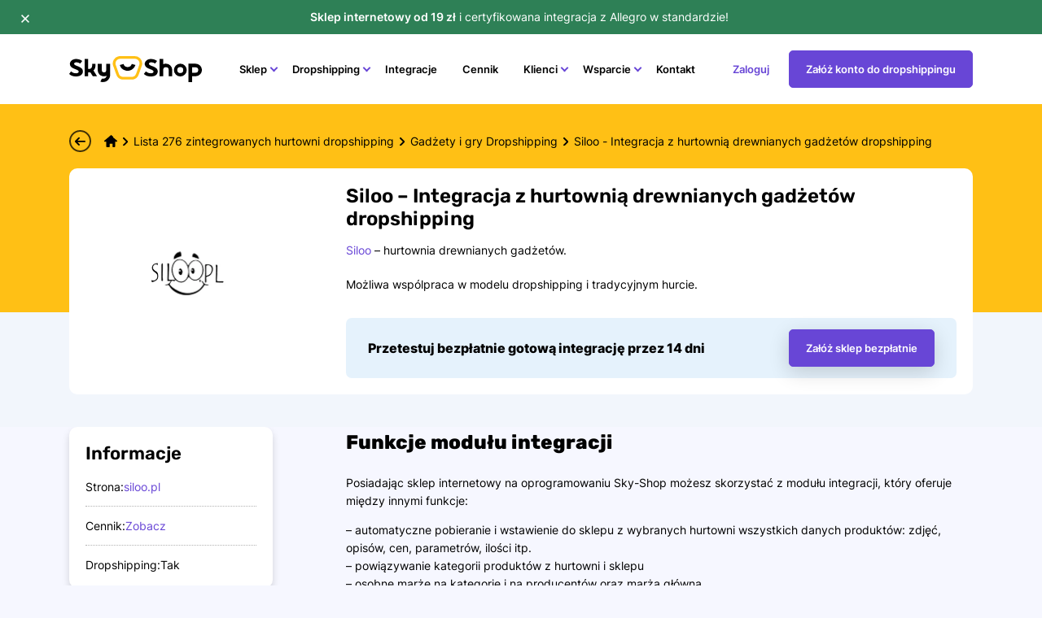

--- FILE ---
content_type: text/html; charset=UTF-8
request_url: https://sky-shop.pl/integracja-z-hurtownia-dropshipping-siloo/
body_size: 49481
content:
<!doctype html>
<html lang="pl-PL">
<head><meta charset="UTF-8"><script>if(navigator.userAgent.match(/MSIE|Internet Explorer/i)||navigator.userAgent.match(/Trident\/7\..*?rv:11/i)){var href=document.location.href;if(!href.match(/[?&]nowprocket/)){if(href.indexOf("?")==-1){if(href.indexOf("#")==-1){document.location.href=href+"?nowprocket=1"}else{document.location.href=href.replace("#","?nowprocket=1#")}}else{if(href.indexOf("#")==-1){document.location.href=href+"&nowprocket=1"}else{document.location.href=href.replace("#","&nowprocket=1#")}}}}</script><script>(()=>{class RocketLazyLoadScripts{constructor(){this.v="2.0.4",this.userEvents=["keydown","keyup","mousedown","mouseup","mousemove","mouseover","mouseout","touchmove","touchstart","touchend","touchcancel","wheel","click","dblclick","input"],this.attributeEvents=["onblur","onclick","oncontextmenu","ondblclick","onfocus","onmousedown","onmouseenter","onmouseleave","onmousemove","onmouseout","onmouseover","onmouseup","onmousewheel","onscroll","onsubmit"]}async t(){this.i(),this.o(),/iP(ad|hone)/.test(navigator.userAgent)&&this.h(),this.u(),this.l(this),this.m(),this.k(this),this.p(this),this._(),await Promise.all([this.R(),this.L()]),this.lastBreath=Date.now(),this.S(this),this.P(),this.D(),this.O(),this.M(),await this.C(this.delayedScripts.normal),await this.C(this.delayedScripts.defer),await this.C(this.delayedScripts.async),await this.T(),await this.F(),await this.j(),await this.A(),window.dispatchEvent(new Event("rocket-allScriptsLoaded")),this.everythingLoaded=!0,this.lastTouchEnd&&await new Promise(t=>setTimeout(t,500-Date.now()+this.lastTouchEnd)),this.I(),this.H(),this.U(),this.W()}i(){this.CSPIssue=sessionStorage.getItem("rocketCSPIssue"),document.addEventListener("securitypolicyviolation",t=>{this.CSPIssue||"script-src-elem"!==t.violatedDirective||"data"!==t.blockedURI||(this.CSPIssue=!0,sessionStorage.setItem("rocketCSPIssue",!0))},{isRocket:!0})}o(){window.addEventListener("pageshow",t=>{this.persisted=t.persisted,this.realWindowLoadedFired=!0},{isRocket:!0}),window.addEventListener("pagehide",()=>{this.onFirstUserAction=null},{isRocket:!0})}h(){let t;function e(e){t=e}window.addEventListener("touchstart",e,{isRocket:!0}),window.addEventListener("touchend",function i(o){o.changedTouches[0]&&t.changedTouches[0]&&Math.abs(o.changedTouches[0].pageX-t.changedTouches[0].pageX)<10&&Math.abs(o.changedTouches[0].pageY-t.changedTouches[0].pageY)<10&&o.timeStamp-t.timeStamp<200&&(window.removeEventListener("touchstart",e,{isRocket:!0}),window.removeEventListener("touchend",i,{isRocket:!0}),"INPUT"===o.target.tagName&&"text"===o.target.type||(o.target.dispatchEvent(new TouchEvent("touchend",{target:o.target,bubbles:!0})),o.target.dispatchEvent(new MouseEvent("mouseover",{target:o.target,bubbles:!0})),o.target.dispatchEvent(new PointerEvent("click",{target:o.target,bubbles:!0,cancelable:!0,detail:1,clientX:o.changedTouches[0].clientX,clientY:o.changedTouches[0].clientY})),event.preventDefault()))},{isRocket:!0})}q(t){this.userActionTriggered||("mousemove"!==t.type||this.firstMousemoveIgnored?"keyup"===t.type||"mouseover"===t.type||"mouseout"===t.type||(this.userActionTriggered=!0,this.onFirstUserAction&&this.onFirstUserAction()):this.firstMousemoveIgnored=!0),"click"===t.type&&t.preventDefault(),t.stopPropagation(),t.stopImmediatePropagation(),"touchstart"===this.lastEvent&&"touchend"===t.type&&(this.lastTouchEnd=Date.now()),"click"===t.type&&(this.lastTouchEnd=0),this.lastEvent=t.type,t.composedPath&&t.composedPath()[0].getRootNode()instanceof ShadowRoot&&(t.rocketTarget=t.composedPath()[0]),this.savedUserEvents.push(t)}u(){this.savedUserEvents=[],this.userEventHandler=this.q.bind(this),this.userEvents.forEach(t=>window.addEventListener(t,this.userEventHandler,{passive:!1,isRocket:!0})),document.addEventListener("visibilitychange",this.userEventHandler,{isRocket:!0})}U(){this.userEvents.forEach(t=>window.removeEventListener(t,this.userEventHandler,{passive:!1,isRocket:!0})),document.removeEventListener("visibilitychange",this.userEventHandler,{isRocket:!0}),this.savedUserEvents.forEach(t=>{(t.rocketTarget||t.target).dispatchEvent(new window[t.constructor.name](t.type,t))})}m(){const t="return false",e=Array.from(this.attributeEvents,t=>"data-rocket-"+t),i="["+this.attributeEvents.join("],[")+"]",o="[data-rocket-"+this.attributeEvents.join("],[data-rocket-")+"]",s=(e,i,o)=>{o&&o!==t&&(e.setAttribute("data-rocket-"+i,o),e["rocket"+i]=new Function("event",o),e.setAttribute(i,t))};new MutationObserver(t=>{for(const n of t)"attributes"===n.type&&(n.attributeName.startsWith("data-rocket-")||this.everythingLoaded?n.attributeName.startsWith("data-rocket-")&&this.everythingLoaded&&this.N(n.target,n.attributeName.substring(12)):s(n.target,n.attributeName,n.target.getAttribute(n.attributeName))),"childList"===n.type&&n.addedNodes.forEach(t=>{if(t.nodeType===Node.ELEMENT_NODE)if(this.everythingLoaded)for(const i of[t,...t.querySelectorAll(o)])for(const t of i.getAttributeNames())e.includes(t)&&this.N(i,t.substring(12));else for(const e of[t,...t.querySelectorAll(i)])for(const t of e.getAttributeNames())this.attributeEvents.includes(t)&&s(e,t,e.getAttribute(t))})}).observe(document,{subtree:!0,childList:!0,attributeFilter:[...this.attributeEvents,...e]})}I(){this.attributeEvents.forEach(t=>{document.querySelectorAll("[data-rocket-"+t+"]").forEach(e=>{this.N(e,t)})})}N(t,e){const i=t.getAttribute("data-rocket-"+e);i&&(t.setAttribute(e,i),t.removeAttribute("data-rocket-"+e))}k(t){Object.defineProperty(HTMLElement.prototype,"onclick",{get(){return this.rocketonclick||null},set(e){this.rocketonclick=e,this.setAttribute(t.everythingLoaded?"onclick":"data-rocket-onclick","this.rocketonclick(event)")}})}S(t){function e(e,i){let o=e[i];e[i]=null,Object.defineProperty(e,i,{get:()=>o,set(s){t.everythingLoaded?o=s:e["rocket"+i]=o=s}})}e(document,"onreadystatechange"),e(window,"onload"),e(window,"onpageshow");try{Object.defineProperty(document,"readyState",{get:()=>t.rocketReadyState,set(e){t.rocketReadyState=e},configurable:!0}),document.readyState="loading"}catch(t){console.log("WPRocket DJE readyState conflict, bypassing")}}l(t){this.originalAddEventListener=EventTarget.prototype.addEventListener,this.originalRemoveEventListener=EventTarget.prototype.removeEventListener,this.savedEventListeners=[],EventTarget.prototype.addEventListener=function(e,i,o){o&&o.isRocket||!t.B(e,this)&&!t.userEvents.includes(e)||t.B(e,this)&&!t.userActionTriggered||e.startsWith("rocket-")||t.everythingLoaded?t.originalAddEventListener.call(this,e,i,o):(t.savedEventListeners.push({target:this,remove:!1,type:e,func:i,options:o}),"mouseenter"!==e&&"mouseleave"!==e||t.originalAddEventListener.call(this,e,t.savedUserEvents.push,o))},EventTarget.prototype.removeEventListener=function(e,i,o){o&&o.isRocket||!t.B(e,this)&&!t.userEvents.includes(e)||t.B(e,this)&&!t.userActionTriggered||e.startsWith("rocket-")||t.everythingLoaded?t.originalRemoveEventListener.call(this,e,i,o):t.savedEventListeners.push({target:this,remove:!0,type:e,func:i,options:o})}}J(t,e){this.savedEventListeners=this.savedEventListeners.filter(i=>{let o=i.type,s=i.target||window;return e!==o||t!==s||(this.B(o,s)&&(i.type="rocket-"+o),this.$(i),!1)})}H(){EventTarget.prototype.addEventListener=this.originalAddEventListener,EventTarget.prototype.removeEventListener=this.originalRemoveEventListener,this.savedEventListeners.forEach(t=>this.$(t))}$(t){t.remove?this.originalRemoveEventListener.call(t.target,t.type,t.func,t.options):this.originalAddEventListener.call(t.target,t.type,t.func,t.options)}p(t){let e;function i(e){return t.everythingLoaded?e:e.split(" ").map(t=>"load"===t||t.startsWith("load.")?"rocket-jquery-load":t).join(" ")}function o(o){function s(e){const s=o.fn[e];o.fn[e]=o.fn.init.prototype[e]=function(){return this[0]===window&&t.userActionTriggered&&("string"==typeof arguments[0]||arguments[0]instanceof String?arguments[0]=i(arguments[0]):"object"==typeof arguments[0]&&Object.keys(arguments[0]).forEach(t=>{const e=arguments[0][t];delete arguments[0][t],arguments[0][i(t)]=e})),s.apply(this,arguments),this}}if(o&&o.fn&&!t.allJQueries.includes(o)){const e={DOMContentLoaded:[],"rocket-DOMContentLoaded":[]};for(const t in e)document.addEventListener(t,()=>{e[t].forEach(t=>t())},{isRocket:!0});o.fn.ready=o.fn.init.prototype.ready=function(i){function s(){parseInt(o.fn.jquery)>2?setTimeout(()=>i.bind(document)(o)):i.bind(document)(o)}return"function"==typeof i&&(t.realDomReadyFired?!t.userActionTriggered||t.fauxDomReadyFired?s():e["rocket-DOMContentLoaded"].push(s):e.DOMContentLoaded.push(s)),o([])},s("on"),s("one"),s("off"),t.allJQueries.push(o)}e=o}t.allJQueries=[],o(window.jQuery),Object.defineProperty(window,"jQuery",{get:()=>e,set(t){o(t)}})}P(){const t=new Map;document.write=document.writeln=function(e){const i=document.currentScript,o=document.createRange(),s=i.parentElement;let n=t.get(i);void 0===n&&(n=i.nextSibling,t.set(i,n));const c=document.createDocumentFragment();o.setStart(c,0),c.appendChild(o.createContextualFragment(e)),s.insertBefore(c,n)}}async R(){return new Promise(t=>{this.userActionTriggered?t():this.onFirstUserAction=t})}async L(){return new Promise(t=>{document.addEventListener("DOMContentLoaded",()=>{this.realDomReadyFired=!0,t()},{isRocket:!0})})}async j(){return this.realWindowLoadedFired?Promise.resolve():new Promise(t=>{window.addEventListener("load",t,{isRocket:!0})})}M(){this.pendingScripts=[];this.scriptsMutationObserver=new MutationObserver(t=>{for(const e of t)e.addedNodes.forEach(t=>{"SCRIPT"!==t.tagName||t.noModule||t.isWPRocket||this.pendingScripts.push({script:t,promise:new Promise(e=>{const i=()=>{const i=this.pendingScripts.findIndex(e=>e.script===t);i>=0&&this.pendingScripts.splice(i,1),e()};t.addEventListener("load",i,{isRocket:!0}),t.addEventListener("error",i,{isRocket:!0}),setTimeout(i,1e3)})})})}),this.scriptsMutationObserver.observe(document,{childList:!0,subtree:!0})}async F(){await this.X(),this.pendingScripts.length?(await this.pendingScripts[0].promise,await this.F()):this.scriptsMutationObserver.disconnect()}D(){this.delayedScripts={normal:[],async:[],defer:[]},document.querySelectorAll("script[type$=rocketlazyloadscript]").forEach(t=>{t.hasAttribute("data-rocket-src")?t.hasAttribute("async")&&!1!==t.async?this.delayedScripts.async.push(t):t.hasAttribute("defer")&&!1!==t.defer||"module"===t.getAttribute("data-rocket-type")?this.delayedScripts.defer.push(t):this.delayedScripts.normal.push(t):this.delayedScripts.normal.push(t)})}async _(){await this.L();let t=[];document.querySelectorAll("script[type$=rocketlazyloadscript][data-rocket-src]").forEach(e=>{let i=e.getAttribute("data-rocket-src");if(i&&!i.startsWith("data:")){i.startsWith("//")&&(i=location.protocol+i);try{const o=new URL(i).origin;o!==location.origin&&t.push({src:o,crossOrigin:e.crossOrigin||"module"===e.getAttribute("data-rocket-type")})}catch(t){}}}),t=[...new Map(t.map(t=>[JSON.stringify(t),t])).values()],this.Y(t,"preconnect")}async G(t){if(await this.K(),!0!==t.noModule||!("noModule"in HTMLScriptElement.prototype))return new Promise(e=>{let i;function o(){(i||t).setAttribute("data-rocket-status","executed"),e()}try{if(navigator.userAgent.includes("Firefox/")||""===navigator.vendor||this.CSPIssue)i=document.createElement("script"),[...t.attributes].forEach(t=>{let e=t.nodeName;"type"!==e&&("data-rocket-type"===e&&(e="type"),"data-rocket-src"===e&&(e="src"),i.setAttribute(e,t.nodeValue))}),t.text&&(i.text=t.text),t.nonce&&(i.nonce=t.nonce),i.hasAttribute("src")?(i.addEventListener("load",o,{isRocket:!0}),i.addEventListener("error",()=>{i.setAttribute("data-rocket-status","failed-network"),e()},{isRocket:!0}),setTimeout(()=>{i.isConnected||e()},1)):(i.text=t.text,o()),i.isWPRocket=!0,t.parentNode.replaceChild(i,t);else{const i=t.getAttribute("data-rocket-type"),s=t.getAttribute("data-rocket-src");i?(t.type=i,t.removeAttribute("data-rocket-type")):t.removeAttribute("type"),t.addEventListener("load",o,{isRocket:!0}),t.addEventListener("error",i=>{this.CSPIssue&&i.target.src.startsWith("data:")?(console.log("WPRocket: CSP fallback activated"),t.removeAttribute("src"),this.G(t).then(e)):(t.setAttribute("data-rocket-status","failed-network"),e())},{isRocket:!0}),s?(t.fetchPriority="high",t.removeAttribute("data-rocket-src"),t.src=s):t.src="data:text/javascript;base64,"+window.btoa(unescape(encodeURIComponent(t.text)))}}catch(i){t.setAttribute("data-rocket-status","failed-transform"),e()}});t.setAttribute("data-rocket-status","skipped")}async C(t){const e=t.shift();return e?(e.isConnected&&await this.G(e),this.C(t)):Promise.resolve()}O(){this.Y([...this.delayedScripts.normal,...this.delayedScripts.defer,...this.delayedScripts.async],"preload")}Y(t,e){this.trash=this.trash||[];let i=!0;var o=document.createDocumentFragment();t.forEach(t=>{const s=t.getAttribute&&t.getAttribute("data-rocket-src")||t.src;if(s&&!s.startsWith("data:")){const n=document.createElement("link");n.href=s,n.rel=e,"preconnect"!==e&&(n.as="script",n.fetchPriority=i?"high":"low"),t.getAttribute&&"module"===t.getAttribute("data-rocket-type")&&(n.crossOrigin=!0),t.crossOrigin&&(n.crossOrigin=t.crossOrigin),t.integrity&&(n.integrity=t.integrity),t.nonce&&(n.nonce=t.nonce),o.appendChild(n),this.trash.push(n),i=!1}}),document.head.appendChild(o)}W(){this.trash.forEach(t=>t.remove())}async T(){try{document.readyState="interactive"}catch(t){}this.fauxDomReadyFired=!0;try{await this.K(),this.J(document,"readystatechange"),document.dispatchEvent(new Event("rocket-readystatechange")),await this.K(),document.rocketonreadystatechange&&document.rocketonreadystatechange(),await this.K(),this.J(document,"DOMContentLoaded"),document.dispatchEvent(new Event("rocket-DOMContentLoaded")),await this.K(),this.J(window,"DOMContentLoaded"),window.dispatchEvent(new Event("rocket-DOMContentLoaded"))}catch(t){console.error(t)}}async A(){try{document.readyState="complete"}catch(t){}try{await this.K(),this.J(document,"readystatechange"),document.dispatchEvent(new Event("rocket-readystatechange")),await this.K(),document.rocketonreadystatechange&&document.rocketonreadystatechange(),await this.K(),this.J(window,"load"),window.dispatchEvent(new Event("rocket-load")),await this.K(),window.rocketonload&&window.rocketonload(),await this.K(),this.allJQueries.forEach(t=>t(window).trigger("rocket-jquery-load")),await this.K(),this.J(window,"pageshow");const t=new Event("rocket-pageshow");t.persisted=this.persisted,window.dispatchEvent(t),await this.K(),window.rocketonpageshow&&window.rocketonpageshow({persisted:this.persisted})}catch(t){console.error(t)}}async K(){Date.now()-this.lastBreath>45&&(await this.X(),this.lastBreath=Date.now())}async X(){return document.hidden?new Promise(t=>setTimeout(t)):new Promise(t=>requestAnimationFrame(t))}B(t,e){return e===document&&"readystatechange"===t||(e===document&&"DOMContentLoaded"===t||(e===window&&"DOMContentLoaded"===t||(e===window&&"load"===t||e===window&&"pageshow"===t)))}static run(){(new RocketLazyLoadScripts).t()}}RocketLazyLoadScripts.run()})();</script>
    
    <meta name="viewport" content="width=device-width, initial-scale=1">
    <link rel="profile" href="https://gmpg.org/xfn/11">
    <script type="rocketlazyloadscript" data-rocket-type="text/javascript" data-cookieconsent="ignore">
	window.dataLayer = window.dataLayer || [];

	function gtag() {
		dataLayer.push(arguments);
	}

	gtag("consent", "default", {
		ad_personalization: "denied",
		ad_storage: "denied",
		ad_user_data: "denied",
		analytics_storage: "denied",
		functionality_storage: "denied",
		personalization_storage: "denied",
		security_storage: "granted",
		wait_for_update: 500,
	});
	gtag("set", "ads_data_redaction", true);
	</script>
<script type="rocketlazyloadscript" data-rocket-type="text/javascript" data-cookieconsent="ignore">
		(function (w, d, s, l, i) {
		w[l] = w[l] || [];
		w[l].push({'gtm.start': new Date().getTime(), event: 'gtm.js'});
		var f = d.getElementsByTagName(s)[0], j = d.createElement(s), dl = l !== 'dataLayer' ? '&l=' + l : '';
		j.async = true;
		j.src = 'https://www.googletagmanager.com/gtm.js?id=' + i + dl;
		f.parentNode.insertBefore(j, f);
	})(
		window,
		document,
		'script',
		'dataLayer',
		'GTM-53T39VS'
	);
</script>
<script type="text/javascript"
		id="Cookiebot"
		src="https://consent.cookiebot.com/uc.js"
		data-implementation="wp"
		data-cbid="ff575ef4-bb6f-4654-8b98-9efacbc0529d"
							data-blockingmode="auto"
	></script>
<meta name='robots' content='index, follow, max-image-preview:large, max-snippet:-1, max-video-preview:-1' />
	<style></style>
	    <!-- Start VWO Common Smartcode -->
    <script type="rocketlazyloadscript" data-rocket-type='text/javascript'>
        var _vwo_clicks = 10;
    </script>
    <!-- End VWO Common Smartcode -->
        <!-- Start VWO Async SmartCode -->
    <link rel="preconnect" href="https://dev.visualwebsiteoptimizer.com" />
    <script  type='text/javascript' id='vwoCode'>
        /* Fix: wp-rocket (application/ld+json) */
        window._vwo_code || (function () {
            var account_id=1136631,
                version=2.1,
                settings_tolerance=2000,
                library_tolerance=2500,
                use_existing_jquery=false,
                hide_element='body',
                hide_element_style = 'opacity:0 !important;filter:alpha(opacity=0) !important;background:none !important;transition:none !important;',
                /* DO NOT EDIT BELOW THIS LINE */
                f=false,w=window,d=document,v=d.querySelector('#vwoCode'),cK='_vwo_'+account_id+'_settings',cc={};try{var c=JSON.parse(localStorage.getItem('_vwo_'+account_id+'_config'));cc=c&&typeof c==='object'?c:{}}catch(e){}var stT=cc.stT==='session'?w.sessionStorage:w.localStorage;code={use_existing_jquery:function(){return typeof use_existing_jquery!=='undefined'?use_existing_jquery:undefined},library_tolerance:function(){return typeof library_tolerance!=='undefined'?library_tolerance:undefined},settings_tolerance:function(){return cc.sT||settings_tolerance},hide_element_style:function(){return'{'+(cc.hES||hide_element_style)+'}'},hide_element:function(){if(performance.getEntriesByName('first-contentful-paint')[0]){return''}return typeof cc.hE==='string'?cc.hE:hide_element},getVersion:function(){return version},finish:function(e){if(!f){f=true;var t=d.getElementById('_vis_opt_path_hides');if(t)t.parentNode.removeChild(t);if(e)(new Image).src='https://dev.visualwebsiteoptimizer.com/ee.gif?a='+account_id+e}},finished:function(){return f},addScript:function(e){var t=d.createElement('script');t.type='text/javascript';if(e.src){t.src=e.src}else{t.text=e.text}d.getElementsByTagName('head')[0].appendChild(t)},load:function(e,t){var i=this.getSettings(),n=d.createElement('script'),r=this;t=t||{};if(i){n.textContent=i;d.getElementsByTagName('head')[0].appendChild(n);if(!w.VWO||VWO.caE){stT.removeItem(cK);r.load(e)}}else{var o=new XMLHttpRequest;o.open('GET',e,true);o.withCredentials=!t.dSC;o.responseType=t.responseType||'text';o.onload=function(){if(t.onloadCb){return t.onloadCb(o,e)}if(o.status===200||o.status===304){_vwo_code.addScript({text:o.responseText})}else{_vwo_code.finish('&e=loading_failure:'+e)}};o.onerror=function(){if(t.onerrorCb){return t.onerrorCb(e)}_vwo_code.finish('&e=loading_failure:'+e)};o.send()}},getSettings:function(){try{var e=stT.getItem(cK);if(!e){return}e=JSON.parse(e);if(Date.now()>e.e){stT.removeItem(cK);return}return e.s}catch(e){return}},init:function(){if(d.URL.indexOf('__vwo_disable__')>-1)return;var e=this.settings_tolerance();w._vwo_settings_timer=setTimeout(function(){_vwo_code.finish();stT.removeItem(cK)},e);var t;if(this.hide_element()!=='body'){t=d.createElement('style');var i=this.hide_element(),n=i?i+this.hide_element_style():'',r=d.getElementsByTagName('head')[0];t.setAttribute('id','_vis_opt_path_hides');v&&t.setAttribute('nonce',v.nonce);t.setAttribute('type','text/css');if(t.styleSheet)t.styleSheet.cssText=n;else t.appendChild(d.createTextNode(n));r.appendChild(t)}else{t=d.getElementsByTagName('head')[0];var n=d.createElement('div');n.style.cssText='z-index: 2147483647 !important;position: fixed !important;left: 0 !important;top: 0 !important;width: 100% !important;height: 100% !important;background: white !important;';n.setAttribute('id','_vis_opt_path_hides');n.classList.add('_vis_hide_layer');t.parentNode.insertBefore(n,t.nextSibling)}var o='https://dev.visualwebsiteoptimizer.com/j.php?a='+account_id+'&u='+encodeURIComponent(d.URL)+'&vn='+version;if(w.location.search.indexOf('_vwo_xhr')!==-1){this.addScript({src:o})}else{this.load(o+'&x=true')}}};w._vwo_code=code;code.init();})();
    </script>
    <!-- End VWO Async SmartCode -->
        <!-- Critical font preloads -->
    
	<title>Siloo - Integracja z hurtownią drewnianych gadżet&oacute;w dropshipping</title>
<link crossorigin data-rocket-preconnect href="https://www.googletagmanager.com" rel="preconnect">
<link crossorigin data-rocket-preconnect href="https://consent.cookiebot.com" rel="preconnect">
<link crossorigin data-rocket-preconnect href="https://fonts.googleapis.com" rel="preconnect">
<link crossorigin data-rocket-preconnect href="https://www.youtube.com" rel="preconnect">
<link crossorigin data-rocket-preload as="font" href="https://sky-shop.pl/wp-content/themes/skyshop/dist/fonts/subset-Inter-Bold.woff2" rel="preload">
<link crossorigin data-rocket-preload as="font" href="https://sky-shop.pl/wp-content/themes/skyshop/dist/fonts/subset-Rubik-Medium.woff2" rel="preload">
<style id="wpr-usedcss">img:is([sizes=auto i],[sizes^="auto," i]){contain-intrinsic-size:3000px 1500px}img.emoji{display:inline!important;border:none!important;box-shadow:none!important;height:1em!important;width:1em!important;margin:0 .07em!important;vertical-align:-.1em!important;background:0 0!important;padding:0!important}.wp-block-button__link{align-content:center;box-sizing:border-box;cursor:pointer;display:inline-block;height:100%;text-align:center;word-break:break-word}:where(.wp-block-button__link){border-radius:9999px;box-shadow:none;padding:calc(.667em + 2px) calc(1.333em + 2px);text-decoration:none}.wp-block-button[style*=text-decoration] .wp-block-button__link{text-decoration:inherit}:root :where(.wp-block-button .wp-block-button__link.is-style-outline),:root :where(.wp-block-button.is-style-outline>.wp-block-button__link){border:2px solid;padding:.667em 1.333em}:root :where(.wp-block-button .wp-block-button__link.is-style-outline:not(.has-text-color)),:root :where(.wp-block-button.is-style-outline>.wp-block-button__link:not(.has-text-color)){color:currentColor}:root :where(.wp-block-button .wp-block-button__link.is-style-outline:not(.has-background)),:root :where(.wp-block-button.is-style-outline>.wp-block-button__link:not(.has-background)){background-color:initial;background-image:none}.wp-block-buttons{box-sizing:border-box}.wp-block-buttons>.wp-block-button{display:inline-block;margin:0}.wp-block-buttons[style*=text-decoration] .wp-block-button,.wp-block-buttons[style*=text-decoration] .wp-block-button__link{text-decoration:inherit}.wp-block-buttons .wp-block-button__link{width:100%}:where(.wp-block-calendar table:not(.has-background) th){background:#ddd}:where(.wp-block-columns){margin-bottom:1.75em}:where(.wp-block-columns.has-background){padding:1.25em 2.375em}:where(.wp-block-post-comments input[type=submit]){border:none}:where(.wp-block-cover-image:not(.has-text-color)),:where(.wp-block-cover:not(.has-text-color)){color:#fff}:where(.wp-block-cover-image.is-light:not(.has-text-color)),:where(.wp-block-cover.is-light:not(.has-text-color)){color:#000}:root :where(.wp-block-cover h1:not(.has-text-color)),:root :where(.wp-block-cover h2:not(.has-text-color)),:root :where(.wp-block-cover h3:not(.has-text-color)),:root :where(.wp-block-cover h4:not(.has-text-color)),:root :where(.wp-block-cover h5:not(.has-text-color)),:root :where(.wp-block-cover h6:not(.has-text-color)),:root :where(.wp-block-cover p:not(.has-text-color)){color:inherit}:where(.wp-block-file){margin-bottom:1.5em}:where(.wp-block-file__button){border-radius:2em;display:inline-block;padding:.5em 1em}:where(.wp-block-file__button):is(a):active,:where(.wp-block-file__button):is(a):focus,:where(.wp-block-file__button):is(a):hover,:where(.wp-block-file__button):is(a):visited{box-shadow:none;color:#fff;opacity:.85;text-decoration:none}:where(.wp-block-group.wp-block-group-is-layout-constrained){position:relative}:root :where(.wp-block-image.is-style-rounded img,.wp-block-image .is-style-rounded img){border-radius:9999px}:where(.wp-block-latest-comments:not([style*=line-height] .wp-block-latest-comments__comment)){line-height:1.1}:where(.wp-block-latest-comments:not([style*=line-height] .wp-block-latest-comments__comment-excerpt p)){line-height:1.8}:root :where(.wp-block-latest-posts.is-grid){padding:0}:root :where(.wp-block-latest-posts.wp-block-latest-posts__list){padding-left:0}ul{box-sizing:border-box}:root :where(.wp-block-list.has-background){padding:1.25em 2.375em}.wp-block-media-text{box-sizing:border-box}.wp-block-media-text{direction:ltr;display:grid;grid-template-columns:50% 1fr;grid-template-rows:auto}.wp-block-media-text>.wp-block-media-text__content,.wp-block-media-text>.wp-block-media-text__media{align-self:center}.wp-block-media-text>.wp-block-media-text__media{grid-column:1;grid-row:1;margin:0}.wp-block-media-text>.wp-block-media-text__content{direction:ltr;grid-column:2;grid-row:1;padding:0 8%;word-break:break-word}.wp-block-media-text__media a{display:block}.wp-block-media-text__media img,.wp-block-media-text__media video{height:auto;max-width:unset;vertical-align:middle;width:100%}@media (max-width:600px){.wp-block-media-text.is-stacked-on-mobile{grid-template-columns:100%!important}.wp-block-media-text.is-stacked-on-mobile>.wp-block-media-text__media{grid-column:1;grid-row:1}.wp-block-media-text.is-stacked-on-mobile>.wp-block-media-text__content{grid-column:1;grid-row:2}}:where(.wp-block-navigation.has-background .wp-block-navigation-item a:not(.wp-element-button)),:where(.wp-block-navigation.has-background .wp-block-navigation-submenu a:not(.wp-element-button)){padding:.5em 1em}:where(.wp-block-navigation .wp-block-navigation__submenu-container .wp-block-navigation-item a:not(.wp-element-button)),:where(.wp-block-navigation .wp-block-navigation__submenu-container .wp-block-navigation-submenu a:not(.wp-element-button)),:where(.wp-block-navigation .wp-block-navigation__submenu-container .wp-block-navigation-submenu button.wp-block-navigation-item__content),:where(.wp-block-navigation .wp-block-navigation__submenu-container .wp-block-pages-list__item button.wp-block-navigation-item__content){padding:.5em 1em}:root :where(p.has-background){padding:1.25em 2.375em}:where(p.has-text-color:not(.has-link-color)) a{color:inherit}:where(.wp-block-post-comments-form) input:not([type=submit]),:where(.wp-block-post-comments-form) textarea{border:1px solid #949494;font-family:inherit;font-size:1em}:where(.wp-block-post-comments-form) input:where(:not([type=submit]):not([type=checkbox])),:where(.wp-block-post-comments-form) textarea{padding:calc(.667em + 2px)}:where(.wp-block-post-excerpt){box-sizing:border-box;margin-bottom:var(--wp--style--block-gap);margin-top:var(--wp--style--block-gap)}:where(.wp-block-preformatted.has-background){padding:1.25em 2.375em}:where(.wp-block-search__button){border:1px solid #ccc;padding:6px 10px}:where(.wp-block-search__input){font-family:inherit;font-size:inherit;font-style:inherit;font-weight:inherit;letter-spacing:inherit;line-height:inherit;text-transform:inherit}:where(.wp-block-search__button-inside .wp-block-search__inside-wrapper){border:1px solid #949494;box-sizing:border-box;padding:4px}:where(.wp-block-search__button-inside .wp-block-search__inside-wrapper) .wp-block-search__input{border:none;border-radius:0;padding:0 4px}:where(.wp-block-search__button-inside .wp-block-search__inside-wrapper) .wp-block-search__input:focus{outline:0}:where(.wp-block-search__button-inside .wp-block-search__inside-wrapper) :where(.wp-block-search__button){padding:4px 8px}:root :where(.wp-block-separator.is-style-dots){height:auto;line-height:1;text-align:center}:root :where(.wp-block-separator.is-style-dots):before{color:currentColor;content:"···";font-family:serif;font-size:1.5em;letter-spacing:2em;padding-left:2em}:root :where(.wp-block-site-logo.is-style-rounded){border-radius:9999px}:where(.wp-block-social-links:not(.is-style-logos-only)) .wp-social-link{background-color:#f0f0f0;color:#444}:where(.wp-block-social-links:not(.is-style-logos-only)) .wp-social-link-amazon{background-color:#f90;color:#fff}:where(.wp-block-social-links:not(.is-style-logos-only)) .wp-social-link-bandcamp{background-color:#1ea0c3;color:#fff}:where(.wp-block-social-links:not(.is-style-logos-only)) .wp-social-link-behance{background-color:#0757fe;color:#fff}:where(.wp-block-social-links:not(.is-style-logos-only)) .wp-social-link-bluesky{background-color:#0a7aff;color:#fff}:where(.wp-block-social-links:not(.is-style-logos-only)) .wp-social-link-codepen{background-color:#1e1f26;color:#fff}:where(.wp-block-social-links:not(.is-style-logos-only)) .wp-social-link-deviantart{background-color:#02e49b;color:#fff}:where(.wp-block-social-links:not(.is-style-logos-only)) .wp-social-link-discord{background-color:#5865f2;color:#fff}:where(.wp-block-social-links:not(.is-style-logos-only)) .wp-social-link-dribbble{background-color:#e94c89;color:#fff}:where(.wp-block-social-links:not(.is-style-logos-only)) .wp-social-link-dropbox{background-color:#4280ff;color:#fff}:where(.wp-block-social-links:not(.is-style-logos-only)) .wp-social-link-etsy{background-color:#f45800;color:#fff}:where(.wp-block-social-links:not(.is-style-logos-only)) .wp-social-link-facebook{background-color:#0866ff;color:#fff}:where(.wp-block-social-links:not(.is-style-logos-only)) .wp-social-link-fivehundredpx{background-color:#000;color:#fff}:where(.wp-block-social-links:not(.is-style-logos-only)) .wp-social-link-flickr{background-color:#0461dd;color:#fff}:where(.wp-block-social-links:not(.is-style-logos-only)) .wp-social-link-foursquare{background-color:#e65678;color:#fff}:where(.wp-block-social-links:not(.is-style-logos-only)) .wp-social-link-github{background-color:#24292d;color:#fff}:where(.wp-block-social-links:not(.is-style-logos-only)) .wp-social-link-goodreads{background-color:#eceadd;color:#382110}:where(.wp-block-social-links:not(.is-style-logos-only)) .wp-social-link-google{background-color:#ea4434;color:#fff}:where(.wp-block-social-links:not(.is-style-logos-only)) .wp-social-link-gravatar{background-color:#1d4fc4;color:#fff}:where(.wp-block-social-links:not(.is-style-logos-only)) .wp-social-link-instagram{background-color:#f00075;color:#fff}:where(.wp-block-social-links:not(.is-style-logos-only)) .wp-social-link-lastfm{background-color:#e21b24;color:#fff}:where(.wp-block-social-links:not(.is-style-logos-only)) .wp-social-link-linkedin{background-color:#0d66c2;color:#fff}:where(.wp-block-social-links:not(.is-style-logos-only)) .wp-social-link-mastodon{background-color:#3288d4;color:#fff}:where(.wp-block-social-links:not(.is-style-logos-only)) .wp-social-link-medium{background-color:#000;color:#fff}:where(.wp-block-social-links:not(.is-style-logos-only)) .wp-social-link-meetup{background-color:#f6405f;color:#fff}:where(.wp-block-social-links:not(.is-style-logos-only)) .wp-social-link-patreon{background-color:#000;color:#fff}:where(.wp-block-social-links:not(.is-style-logos-only)) .wp-social-link-pinterest{background-color:#e60122;color:#fff}:where(.wp-block-social-links:not(.is-style-logos-only)) .wp-social-link-pocket{background-color:#ef4155;color:#fff}:where(.wp-block-social-links:not(.is-style-logos-only)) .wp-social-link-reddit{background-color:#ff4500;color:#fff}:where(.wp-block-social-links:not(.is-style-logos-only)) .wp-social-link-skype{background-color:#0478d7;color:#fff}:where(.wp-block-social-links:not(.is-style-logos-only)) .wp-social-link-snapchat{background-color:#fefc00;color:#fff;stroke:#000}:where(.wp-block-social-links:not(.is-style-logos-only)) .wp-social-link-soundcloud{background-color:#ff5600;color:#fff}:where(.wp-block-social-links:not(.is-style-logos-only)) .wp-social-link-spotify{background-color:#1bd760;color:#fff}:where(.wp-block-social-links:not(.is-style-logos-only)) .wp-social-link-telegram{background-color:#2aabee;color:#fff}:where(.wp-block-social-links:not(.is-style-logos-only)) .wp-social-link-threads{background-color:#000;color:#fff}:where(.wp-block-social-links:not(.is-style-logos-only)) .wp-social-link-tiktok{background-color:#000;color:#fff}:where(.wp-block-social-links:not(.is-style-logos-only)) .wp-social-link-tumblr{background-color:#011835;color:#fff}:where(.wp-block-social-links:not(.is-style-logos-only)) .wp-social-link-twitch{background-color:#6440a4;color:#fff}:where(.wp-block-social-links:not(.is-style-logos-only)) .wp-social-link-twitter{background-color:#1da1f2;color:#fff}:where(.wp-block-social-links:not(.is-style-logos-only)) .wp-social-link-vimeo{background-color:#1eb7ea;color:#fff}:where(.wp-block-social-links:not(.is-style-logos-only)) .wp-social-link-vk{background-color:#4680c2;color:#fff}:where(.wp-block-social-links:not(.is-style-logos-only)) .wp-social-link-wordpress{background-color:#3499cd;color:#fff}:where(.wp-block-social-links:not(.is-style-logos-only)) .wp-social-link-whatsapp{background-color:#25d366;color:#fff}:where(.wp-block-social-links:not(.is-style-logos-only)) .wp-social-link-x{background-color:#000;color:#fff}:where(.wp-block-social-links:not(.is-style-logos-only)) .wp-social-link-yelp{background-color:#d32422;color:#fff}:where(.wp-block-social-links:not(.is-style-logos-only)) .wp-social-link-youtube{background-color:red;color:#fff}:where(.wp-block-social-links.is-style-logos-only) .wp-social-link{background:0 0}:where(.wp-block-social-links.is-style-logos-only) .wp-social-link svg{height:1.25em;width:1.25em}:where(.wp-block-social-links.is-style-logos-only) .wp-social-link-amazon{color:#f90}:where(.wp-block-social-links.is-style-logos-only) .wp-social-link-bandcamp{color:#1ea0c3}:where(.wp-block-social-links.is-style-logos-only) .wp-social-link-behance{color:#0757fe}:where(.wp-block-social-links.is-style-logos-only) .wp-social-link-bluesky{color:#0a7aff}:where(.wp-block-social-links.is-style-logos-only) .wp-social-link-codepen{color:#1e1f26}:where(.wp-block-social-links.is-style-logos-only) .wp-social-link-deviantart{color:#02e49b}:where(.wp-block-social-links.is-style-logos-only) .wp-social-link-discord{color:#5865f2}:where(.wp-block-social-links.is-style-logos-only) .wp-social-link-dribbble{color:#e94c89}:where(.wp-block-social-links.is-style-logos-only) .wp-social-link-dropbox{color:#4280ff}:where(.wp-block-social-links.is-style-logos-only) .wp-social-link-etsy{color:#f45800}:where(.wp-block-social-links.is-style-logos-only) .wp-social-link-facebook{color:#0866ff}:where(.wp-block-social-links.is-style-logos-only) .wp-social-link-fivehundredpx{color:#000}:where(.wp-block-social-links.is-style-logos-only) .wp-social-link-flickr{color:#0461dd}:where(.wp-block-social-links.is-style-logos-only) .wp-social-link-foursquare{color:#e65678}:where(.wp-block-social-links.is-style-logos-only) .wp-social-link-github{color:#24292d}:where(.wp-block-social-links.is-style-logos-only) .wp-social-link-goodreads{color:#382110}:where(.wp-block-social-links.is-style-logos-only) .wp-social-link-google{color:#ea4434}:where(.wp-block-social-links.is-style-logos-only) .wp-social-link-gravatar{color:#1d4fc4}:where(.wp-block-social-links.is-style-logos-only) .wp-social-link-instagram{color:#f00075}:where(.wp-block-social-links.is-style-logos-only) .wp-social-link-lastfm{color:#e21b24}:where(.wp-block-social-links.is-style-logos-only) .wp-social-link-linkedin{color:#0d66c2}:where(.wp-block-social-links.is-style-logos-only) .wp-social-link-mastodon{color:#3288d4}:where(.wp-block-social-links.is-style-logos-only) .wp-social-link-medium{color:#000}:where(.wp-block-social-links.is-style-logos-only) .wp-social-link-meetup{color:#f6405f}:where(.wp-block-social-links.is-style-logos-only) .wp-social-link-patreon{color:#000}:where(.wp-block-social-links.is-style-logos-only) .wp-social-link-pinterest{color:#e60122}:where(.wp-block-social-links.is-style-logos-only) .wp-social-link-pocket{color:#ef4155}:where(.wp-block-social-links.is-style-logos-only) .wp-social-link-reddit{color:#ff4500}:where(.wp-block-social-links.is-style-logos-only) .wp-social-link-skype{color:#0478d7}:where(.wp-block-social-links.is-style-logos-only) .wp-social-link-snapchat{color:#fff;stroke:#000}:where(.wp-block-social-links.is-style-logos-only) .wp-social-link-soundcloud{color:#ff5600}:where(.wp-block-social-links.is-style-logos-only) .wp-social-link-spotify{color:#1bd760}:where(.wp-block-social-links.is-style-logos-only) .wp-social-link-telegram{color:#2aabee}:where(.wp-block-social-links.is-style-logos-only) .wp-social-link-threads{color:#000}:where(.wp-block-social-links.is-style-logos-only) .wp-social-link-tiktok{color:#000}:where(.wp-block-social-links.is-style-logos-only) .wp-social-link-tumblr{color:#011835}:where(.wp-block-social-links.is-style-logos-only) .wp-social-link-twitch{color:#6440a4}:where(.wp-block-social-links.is-style-logos-only) .wp-social-link-twitter{color:#1da1f2}:where(.wp-block-social-links.is-style-logos-only) .wp-social-link-vimeo{color:#1eb7ea}:where(.wp-block-social-links.is-style-logos-only) .wp-social-link-vk{color:#4680c2}:where(.wp-block-social-links.is-style-logos-only) .wp-social-link-whatsapp{color:#25d366}:where(.wp-block-social-links.is-style-logos-only) .wp-social-link-wordpress{color:#3499cd}:where(.wp-block-social-links.is-style-logos-only) .wp-social-link-x{color:#000}:where(.wp-block-social-links.is-style-logos-only) .wp-social-link-yelp{color:#d32422}:where(.wp-block-social-links.is-style-logos-only) .wp-social-link-youtube{color:red}:root :where(.wp-block-social-links .wp-social-link a){padding:.25em}:root :where(.wp-block-social-links.is-style-logos-only .wp-social-link a){padding:0}:root :where(.wp-block-social-links.is-style-pill-shape .wp-social-link a){padding-left:.6666666667em;padding-right:.6666666667em}:root :where(.wp-block-tag-cloud.is-style-outline){display:flex;flex-wrap:wrap;gap:1ch}:root :where(.wp-block-tag-cloud.is-style-outline a){border:1px solid;font-size:unset!important;margin-right:0;padding:1ch 2ch;text-decoration:none!important}:root :where(.wp-block-table-of-contents){box-sizing:border-box}:where(.wp-block-term-description){box-sizing:border-box;margin-bottom:var(--wp--style--block-gap);margin-top:var(--wp--style--block-gap)}:where(pre.wp-block-verse){font-family:inherit}.wp-element-button{cursor:pointer}:root{--wp--preset--font-size--normal:16px;--wp--preset--font-size--huge:42px}.screen-reader-text{border:0;clip-path:inset(50%);height:1px;margin:-1px;overflow:hidden;padding:0;position:absolute;width:1px;word-wrap:normal!important}.screen-reader-text:focus{background-color:#ddd;clip-path:none;color:#444;display:block;font-size:1em;height:auto;left:5px;line-height:normal;padding:15px 23px 14px;text-decoration:none;top:5px;width:auto;z-index:100000}html :where(.has-border-color){border-style:solid}html :where([style*=border-top-color]){border-top-style:solid}html :where([style*=border-right-color]){border-right-style:solid}html :where([style*=border-bottom-color]){border-bottom-style:solid}html :where([style*=border-left-color]){border-left-style:solid}html :where([style*=border-width]){border-style:solid}html :where([style*=border-top-width]){border-top-style:solid}html :where([style*=border-right-width]){border-right-style:solid}html :where([style*=border-bottom-width]){border-bottom-style:solid}html :where([style*=border-left-width]){border-left-style:solid}html :where(img[class*=wp-image-]){height:auto;max-width:100%}:where(figure){margin:0 0 1em}html :where(.is-position-sticky){--wp-admin--admin-bar--position-offset:var(--wp-admin--admin-bar--height,0px)}@media screen and (max-width:600px){html :where(.is-position-sticky){--wp-admin--admin-bar--position-offset:0px}}.wp-block-button__link{color:#fff;background-color:#32373c;border-radius:9999px;box-shadow:none;text-decoration:none;padding:calc(.667em + 2px) calc(1.333em + 2px);font-size:1.125em}:root{--wp-admin-theme-color:#3858e9;--wp-admin-theme-color--rgb:56,88,233;--wp-admin-theme-color-darker-10:#2145e6;--wp-admin-theme-color-darker-10--rgb:33,69,230;--wp-admin-theme-color-darker-20:#183ad6;--wp-admin-theme-color-darker-20--rgb:24,58,214;--wp-admin-border-width-focus:2px}:root{--wp-admin-theme-color:#007cba;--wp-admin-theme-color--rgb:0,124,186;--wp-admin-theme-color-darker-10:#006ba1;--wp-admin-theme-color-darker-10--rgb:0,107,161;--wp-admin-theme-color-darker-20:#005a87;--wp-admin-theme-color-darker-20--rgb:0,90,135;--wp-admin-border-width-focus:2px;--wp-block-synced-color:#7a00df;--wp-block-synced-color--rgb:122,0,223;--wp-bound-block-color:var(--wp-block-synced-color)}@media (min-resolution:192dpi){:root{--wp-admin-border-width-focus:1.5px}}:where(.wp-block-popup-maker-cta-button__link){border-radius:9999px;box-shadow:none;padding:1rem 2.25rem;text-decoration:none}:root :where(.wp-block-popup-maker-cta-button){font-family:inherit;font-size:var(--wp--preset--font-size--medium);font-style:normal;line-height:inherit}:root :where(.wp-block-popup-maker-cta-button .wp-block-popup-maker-cta-button__link.is-style-outline),:root :where(.wp-block-popup-maker-cta-button.is-style-outline>.wp-block-popup-maker-cta-button__link){border:1px solid;padding:calc(1rem - 1px) calc(2.25rem - 1px)}:root :where(.wp-block-popup-maker-cta-button .wp-block-popup-maker-cta-button__link.is-style-outline:not(.has-text-color)),:root :where(.wp-block-popup-maker-cta-button.is-style-outline>.wp-block-popup-maker-cta-button__link:not(.has-text-color)){color:currentColor}:root :where(.wp-block-popup-maker-cta-button .wp-block-popup-maker-cta-button__link.is-style-outline:not(.has-background)),:root :where(.wp-block-popup-maker-cta-button.is-style-outline>.wp-block-popup-maker-cta-button__link:not(.has-background)){background-color:#0000;background-image:none}:root :where(.wp-block-popup-maker-cta-button.is-style-outline>.wp-block-popup-maker-cta-button__link.wp-block-popup-maker-cta-button__link:not(.has-background):hover){background-color:color-mix(in srgb,var(--wp--preset--color--contrast) 5%,#0000)}@supports not (background-color:color-mix(in srgb,red 50%,blue)){:where(.wp-block-popup-maker-cta-button:not(.is-style-outline))>.wp-block-popup-maker-cta-button__link:not(.is-style-outline):hover{filter:brightness(.85)}:where(.wp-block-popup-maker-cta-button.is-style-outline>.wp-block-popup-maker-cta-button__link.wp-block-popup-maker-cta-button__link:not(.has-background):hover){filter:brightness(1.05)}}:root{--wp--preset--aspect-ratio--square:1;--wp--preset--aspect-ratio--4-3:4/3;--wp--preset--aspect-ratio--3-4:3/4;--wp--preset--aspect-ratio--3-2:3/2;--wp--preset--aspect-ratio--2-3:2/3;--wp--preset--aspect-ratio--16-9:16/9;--wp--preset--aspect-ratio--9-16:9/16;--wp--preset--color--black:#000000;--wp--preset--color--cyan-bluish-gray:#abb8c3;--wp--preset--color--white:#ffffff;--wp--preset--color--pale-pink:#f78da7;--wp--preset--color--vivid-red:#cf2e2e;--wp--preset--color--luminous-vivid-orange:#ff6900;--wp--preset--color--luminous-vivid-amber:#fcb900;--wp--preset--color--light-green-cyan:#7bdcb5;--wp--preset--color--vivid-green-cyan:#00d084;--wp--preset--color--pale-cyan-blue:#8ed1fc;--wp--preset--color--vivid-cyan-blue:#0693e3;--wp--preset--color--vivid-purple:#9b51e0;--wp--preset--gradient--vivid-cyan-blue-to-vivid-purple:linear-gradient(135deg,rgba(6, 147, 227, 1) 0%,rgb(155, 81, 224) 100%);--wp--preset--gradient--light-green-cyan-to-vivid-green-cyan:linear-gradient(135deg,rgb(122, 220, 180) 0%,rgb(0, 208, 130) 100%);--wp--preset--gradient--luminous-vivid-amber-to-luminous-vivid-orange:linear-gradient(135deg,rgba(252, 185, 0, 1) 0%,rgba(255, 105, 0, 1) 100%);--wp--preset--gradient--luminous-vivid-orange-to-vivid-red:linear-gradient(135deg,rgba(255, 105, 0, 1) 0%,rgb(207, 46, 46) 100%);--wp--preset--gradient--very-light-gray-to-cyan-bluish-gray:linear-gradient(135deg,rgb(238, 238, 238) 0%,rgb(169, 184, 195) 100%);--wp--preset--gradient--cool-to-warm-spectrum:linear-gradient(135deg,rgb(74, 234, 220) 0%,rgb(151, 120, 209) 20%,rgb(207, 42, 186) 40%,rgb(238, 44, 130) 60%,rgb(251, 105, 98) 80%,rgb(254, 248, 76) 100%);--wp--preset--gradient--blush-light-purple:linear-gradient(135deg,rgb(255, 206, 236) 0%,rgb(152, 150, 240) 100%);--wp--preset--gradient--blush-bordeaux:linear-gradient(135deg,rgb(254, 205, 165) 0%,rgb(254, 45, 45) 50%,rgb(107, 0, 62) 100%);--wp--preset--gradient--luminous-dusk:linear-gradient(135deg,rgb(255, 203, 112) 0%,rgb(199, 81, 192) 50%,rgb(65, 88, 208) 100%);--wp--preset--gradient--pale-ocean:linear-gradient(135deg,rgb(255, 245, 203) 0%,rgb(182, 227, 212) 50%,rgb(51, 167, 181) 100%);--wp--preset--gradient--electric-grass:linear-gradient(135deg,rgb(202, 248, 128) 0%,rgb(113, 206, 126) 100%);--wp--preset--gradient--midnight:linear-gradient(135deg,rgb(2, 3, 129) 0%,rgb(40, 116, 252) 100%);--wp--preset--font-size--small:13px;--wp--preset--font-size--medium:20px;--wp--preset--font-size--large:36px;--wp--preset--font-size--x-large:42px;--wp--preset--spacing--20:0.44rem;--wp--preset--spacing--30:0.67rem;--wp--preset--spacing--40:1rem;--wp--preset--spacing--50:1.5rem;--wp--preset--spacing--60:2.25rem;--wp--preset--spacing--70:3.38rem;--wp--preset--spacing--80:5.06rem;--wp--preset--shadow--natural:6px 6px 9px rgba(0, 0, 0, .2);--wp--preset--shadow--deep:12px 12px 50px rgba(0, 0, 0, .4);--wp--preset--shadow--sharp:6px 6px 0px rgba(0, 0, 0, .2);--wp--preset--shadow--outlined:6px 6px 0px -3px rgba(255, 255, 255, 1),6px 6px rgba(0, 0, 0, 1);--wp--preset--shadow--crisp:6px 6px 0px rgba(0, 0, 0, 1)}:where(.is-layout-flex){gap:.5em}:where(.is-layout-grid){gap:.5em}body .is-layout-flex{display:flex}.is-layout-flex{flex-wrap:wrap;align-items:center}.is-layout-flex>:is(*,div){margin:0}:where(.wp-block-post-template.is-layout-flex){gap:1.25em}:where(.wp-block-post-template.is-layout-grid){gap:1.25em}:where(.wp-block-columns.is-layout-flex){gap:2em}:where(.wp-block-columns.is-layout-grid){gap:2em}:root :where(.wp-block-pullquote){font-size:1.5em;line-height:1.6}.nativejs-select{width:400px;margin:0 auto;margin-top:30px;position:relative;border:1px solid #1d1d1d;border-radius:3px;cursor:pointer}.nativejs-select__option,.nativejs-select__placeholder{cursor:pointer;border:none;outline:0;text-align:left}.nativejs-select__placeholder{width:100%;padding:12px 15px;color:#ccc;position:relative;display:flex;align-items:center;justify-content:flex-start;background-color:#0c0c0c}.nativejs-select__placeholder:after{content:'';display:block;width:0;border-top:6px solid #7ca95c;border-right:6px solid transparent;border-left:6px solid transparent;position:absolute;right:15px;top:50%;transform:translateY(-50%)}.nativejs-select__placeholder img{margin-right:5px}.nativejs-select__dropdown{margin:0;padding:0;width:100%;position:absolute;transform:translateY(100%);left:-1px;right:0;bottom:-1px;z-index:5;display:none;border:1px solid #1d1d1d}.nativejs-select__option{width:100%;padding:10px 15px;font-style:italic;color:#ccc;background-color:#0c0c0c;display:flex;align-items:center;border-bottom:1px solid transparent}.nativejs-select__option img{margin-right:10px}.nativejs-select__option:hover{border-bottom:1px solid #7ca95c}.nativejs-select_active{border-radius:3px 3px 0 0}.nativejs-select_active .nativejs-select__placeholder:after{border-top:none;border-bottom:6px solid #7ca95c;border-right:6px solid transparent;border-left:6px solid transparent}.nativejs-select_active .nativejs-select__dropdown{display:block;border-radius:0 0 3px 3px}.nativejs-select__search{padding:5px}.nativejs-select__search-inp{box-sizing:border-box;width:100%;height:30px}.nativejs-select__placeholder-value{display:flex;align-items:center}:root{--swiper-theme-color:#007aff}.swiper{margin-left:auto;margin-right:auto;position:relative;overflow:hidden;list-style:none;padding:0;z-index:1;display:block}.swiper-wrapper{position:relative;width:100%;height:100%;z-index:1;display:flex;transition-property:transform;transition-timing-function:var(--swiper-wrapper-transition-timing-function,initial);box-sizing:content-box}.swiper-wrapper{transform:translate3d(0,0,0)}.swiper-slide{flex-shrink:0;width:100%;height:100%;position:relative;transition-property:transform;display:block}.swiper-lazy-preloader{width:42px;height:42px;position:absolute;left:50%;top:50%;margin-left:-21px;margin-top:-21px;z-index:10;transform-origin:50%;box-sizing:border-box;border:4px solid var(--swiper-preloader-color,var(--swiper-theme-color));border-radius:50%;border-top-color:transparent}.swiper:not(.swiper-watch-progress) .swiper-lazy-preloader{animation:1s linear infinite swiper-preloader-spin}@keyframes swiper-preloader-spin{0%{transform:rotate(0)}100%{transform:rotate(360deg)}}:root{--swiper-navigation-size:44px}.swiper-button-next,.swiper-button-prev{position:absolute;top:var(--swiper-navigation-top-offset,50%);width:calc(var(--swiper-navigation-size)/ 44 * 27);height:var(--swiper-navigation-size);margin-top:calc(0px - (var(--swiper-navigation-size)/ 2));z-index:10;cursor:pointer;display:flex;align-items:center;justify-content:center;color:var(--swiper-navigation-color,var(--swiper-theme-color))}.swiper-button-next.swiper-button-disabled,.swiper-button-prev.swiper-button-disabled{opacity:.35;cursor:auto;pointer-events:none}.swiper-button-next.swiper-button-hidden,.swiper-button-prev.swiper-button-hidden{opacity:0;cursor:auto;pointer-events:none}.swiper-navigation-disabled .swiper-button-next,.swiper-navigation-disabled .swiper-button-prev{display:none!important}.swiper-button-next svg,.swiper-button-prev svg{width:100%;height:100%;object-fit:contain;transform-origin:center}.swiper-button-prev{left:var(--swiper-navigation-sides-offset,10px);right:auto}.swiper-button-lock{display:none}.swiper-button-next:after,.swiper-button-prev:after{font-family:swiper-icons;font-size:var(--swiper-navigation-size);text-transform:none!important;letter-spacing:0;font-variant:initial;line-height:1}.swiper-button-prev:after{content:'prev'}.swiper-button-next{right:var(--swiper-navigation-sides-offset,10px);left:auto}.swiper-button-next:after{content:'next'}.swiper-pagination{position:absolute;text-align:center;transition:.3s opacity;transform:translate3d(0,0,0);z-index:10}.swiper-scrollbar{border-radius:var(--swiper-scrollbar-border-radius,10px);position:relative;touch-action:none;background:var(--swiper-scrollbar-bg-color,rgba(0,0,0,.1))}.swiper-scrollbar-disabled>.swiper-scrollbar,.swiper-scrollbar.swiper-scrollbar-disabled{display:none!important}.swiper-scrollbar.swiper-scrollbar-horizontal{position:absolute;left:var(--swiper-scrollbar-sides-offset,1%);bottom:var(--swiper-scrollbar-bottom,4px);top:var(--swiper-scrollbar-top,auto);z-index:50;height:var(--swiper-scrollbar-size,4px);width:calc(100% - 2 * var(--swiper-scrollbar-sides-offset,1%))}.swiper-scrollbar.swiper-scrollbar-vertical{position:absolute;left:var(--swiper-scrollbar-left,auto);right:var(--swiper-scrollbar-right,4px);top:var(--swiper-scrollbar-sides-offset,1%);z-index:50;width:var(--swiper-scrollbar-size,4px);height:calc(100% - 2 * var(--swiper-scrollbar-sides-offset,1%))}.swiper-scrollbar-drag{height:100%;width:100%;position:relative;background:var(--swiper-scrollbar-drag-bg-color,rgba(0,0,0,.5));border-radius:var(--swiper-scrollbar-border-radius,10px);left:0;top:0}.swiper-scrollbar-lock{display:none}.swiper-zoom-container{width:100%;height:100%;display:flex;justify-content:center;align-items:center;text-align:center}.swiper-zoom-container>canvas,.swiper-zoom-container>img,.swiper-zoom-container>svg{max-width:100%;max-height:100%;object-fit:contain}.swiper-slide-zoomed{cursor:move;touch-action:none}.swiper .swiper-notification{position:absolute;left:0;top:0;pointer-events:none;opacity:0;z-index:-1000}.sticky-top{position:sticky;top:0;z-index:1020}.fade{transition:opacity .15s linear}@media(prefers-reduced-motion:reduce){.fade{transition:none}}.fade:not(.show){opacity:0}.collapse:not(.show){display:none}.collapsing{height:0;overflow:hidden;transition:height .35s ease}.collapsing.collapse-horizontal{width:0;height:auto;transition:width .35s ease}@media(prefers-reduced-motion:reduce){.collapsing{transition:none}.collapsing.collapse-horizontal{transition:none}}.tooltip{--bs-tooltip-zindex:1080;--bs-tooltip-max-width:200px;--bs-tooltip-padding-x:0.5rem;--bs-tooltip-padding-y:0.25rem;--bs-tooltip-margin: ;--bs-tooltip-font-size:0.875rem;--bs-tooltip-color:var(--bs-body-bg);--bs-tooltip-bg:var(--bs-emphasis-color);--bs-tooltip-border-radius:var(--bs-border-radius);--bs-tooltip-opacity:0.9;--bs-tooltip-arrow-width:0.8rem;--bs-tooltip-arrow-height:0.4rem;z-index:var(--bs-tooltip-zindex);display:block;margin:var(--bs-tooltip-margin);font-family:var(--bs-font-sans-serif);font-style:normal;font-weight:400;line-height:1.5;text-align:left;text-align:start;text-decoration:none;text-shadow:none;text-transform:none;letter-spacing:normal;word-break:normal;white-space:normal;word-spacing:normal;line-break:auto;font-size:var(--bs-tooltip-font-size);word-wrap:break-word;opacity:0}.tooltip.show{opacity:var(--bs-tooltip-opacity)}.tooltip-inner{max-width:var(--bs-tooltip-max-width);padding:var(--bs-tooltip-padding-y) var(--bs-tooltip-padding-x);color:var(--bs-tooltip-color);text-align:center;background-color:var(--bs-tooltip-bg);border-radius:var(--bs-tooltip-border-radius)}.nav{--bs-nav-link-padding-x:1rem;--bs-nav-link-padding-y:0.5rem;--bs-nav-link-font-weight: ;--bs-nav-link-color:var(--bs-link-color);--bs-nav-link-hover-color:var(--bs-link-hover-color);--bs-nav-link-disabled-color:var(--bs-secondary-color);display:flex;flex-wrap:wrap;padding-left:0;margin-bottom:0;list-style:none}.nav-link{display:block;padding:var(--bs-nav-link-padding-y) var(--bs-nav-link-padding-x);font-size:var(--bs-nav-link-font-size);font-weight:var(--bs-nav-link-font-weight);color:var(--bs-nav-link-color);text-decoration:none;background:0 0;border:0;transition:color .15s ease-in-out,background-color .15s ease-in-out,border-color .15s ease-in-out}.nav-link:focus,.nav-link:hover{color:var(--bs-nav-link-hover-color)}.nav-link:focus-visible{outline:0;box-shadow:0 0 0 .25rem rgba(13,110,253,.25)}.nav-link.disabled{color:var(--bs-nav-link-disabled-color);pointer-events:none;cursor:default}.modal{--bs-modal-zindex:1055;--bs-modal-width:500px;--bs-modal-padding:1rem;--bs-modal-margin:0.5rem;--bs-modal-color: ;--bs-modal-bg:var(--bs-body-bg);--bs-modal-border-color:var(--bs-border-color-translucent);--bs-modal-border-width:var(--bs-border-width);--bs-modal-border-radius:var(--bs-border-radius-lg);--bs-modal-box-shadow:0 0.125rem 0.25rem rgba(0, 0, 0, .075);--bs-modal-inner-border-radius:calc(var(--bs-border-radius-lg) - (var(--bs-border-width)));--bs-modal-header-padding-x:1rem;--bs-modal-header-padding-y:1rem;--bs-modal-header-padding:1rem 1rem;--bs-modal-header-border-color:var(--bs-border-color);--bs-modal-header-border-width:var(--bs-border-width);--bs-modal-title-line-height:1.5;--bs-modal-footer-gap:0.5rem;--bs-modal-footer-bg: ;--bs-modal-footer-border-color:var(--bs-border-color);--bs-modal-footer-border-width:var(--bs-border-width);position:fixed;top:0;left:0;z-index:var(--bs-modal-zindex);display:none;width:100%;height:100%;overflow-x:hidden;overflow-y:auto;outline:0}.modal-dialog{position:relative;width:auto;margin:var(--bs-modal-margin);pointer-events:none}.modal.fade .modal-dialog{transition:transform .3s ease-out;transform:translate(0,-50px)}@media(prefers-reduced-motion:reduce){.nav-link{transition:none}.modal.fade .modal-dialog{transition:none}}.modal.show .modal-dialog{transform:none}.modal.modal-static .modal-dialog{transform:scale(1.02)}.modal-backdrop{--bs-backdrop-zindex:1050;--bs-backdrop-bg:#000;--bs-backdrop-opacity:0.5;position:fixed;top:0;left:0;z-index:var(--bs-backdrop-zindex);width:100vw;height:100vh;background-color:var(--bs-backdrop-bg)}.modal-backdrop.fade{opacity:0}.modal-backdrop.show{opacity:var(--bs-backdrop-opacity)}.modal-body{position:relative;flex:1 1 auto;padding:var(--bs-modal-padding)}@media(min-width:576px){.modal{--bs-modal-margin:1.75rem;--bs-modal-box-shadow:0 0.5rem 1rem rgba(0, 0, 0, .15)}.modal-dialog{max-width:var(--bs-modal-width);margin-right:auto;margin-left:auto}}html{line-height:1.15;-webkit-text-size-adjust:100%}body{margin:0}main{display:block}h1{font-size:2em;margin:.67em 0}a{background-color:rgba(0,0,0,0)}img{border-style:none}button,input{overflow:visible}button,select{text-transform:none}[type=button],[type=reset],[type=submit],button{-webkit-appearance:button}[type=button]::-moz-focus-inner,[type=reset]::-moz-focus-inner,[type=submit]::-moz-focus-inner,button::-moz-focus-inner{border-style:none;padding:0}[type=button]:-moz-focusring,[type=reset]:-moz-focusring,[type=submit]:-moz-focusring,button:-moz-focusring{outline:ButtonText dotted 1px}fieldset{padding:.35em .75em .625em}legend{box-sizing:border-box;color:inherit;display:table;max-width:100%;padding:0;white-space:normal}progress{vertical-align:baseline}textarea{overflow:auto}[type=checkbox],[type=radio]{box-sizing:border-box;padding:0}[type=number]::-webkit-inner-spin-button,[type=number]::-webkit-outer-spin-button{height:auto}[type=search]{-webkit-appearance:textfield;outline-offset:-2px}[type=search]::-webkit-search-decoration{-webkit-appearance:none}::-webkit-file-upload-button{-webkit-appearance:button;font:inherit}details{display:block}summary{display:list-item}template{display:none}[hidden]{display:none}*,::after,::before{box-sizing:inherit}html{box-sizing:border-box}h1,h2,h3{clear:both;margin:0}cite{font-style:italic}body{background:#fff}ul{margin:0 0 1.5em 3em}ul{list-style:disc}li>ul{margin-bottom:0;margin-left:1.5em}iframe,object{max-width:100%}img{height:auto;max-width:100%}figure{margin:1em 0}table{margin:0 0 1.5em;width:100%}textarea{width:100%}.widget select{max-width:100%}.screen-reader-text{border:0;clip:rect(1px,1px,1px,1px);clip-path:inset(50%);height:1px;margin:-1px;overflow:hidden;padding:0;position:absolute!important;width:1px;word-wrap:normal!important}.screen-reader-text:focus{background-color:#f1f1f1;border-radius:3px;box-shadow:0 0 2px 2px rgba(0,0,0,.6);clip:auto!important;clip-path:none;color:#21759b;display:block;font-size:.875rem;font-weight:700;height:auto;left:5px;line-height:normal;padding:15px 23px 14px;text-decoration:none;top:5px;width:auto;z-index:100000}#primary[tabindex="-1"]:focus{outline:0}@font-face{font-family:Rubik;src:url(https://sky-shop.pl/wp-content/themes/skyshop/dist/fonts/subset-Rubik-Medium.woff2) format("woff2"),url(https://sky-shop.pl/wp-content/themes/skyshop/dist/fonts/subset-Rubik-Medium.woff) format("woff");font-weight:500;font-style:normal;font-display:swap}@font-face{font-family:Rubik;src:url(https://sky-shop.pl/wp-content/themes/skyshop/dist/fonts/subset-Rubik-SemiBold.woff2) format("woff2"),url(https://sky-shop.pl/wp-content/themes/skyshop/dist/fonts/subset-Rubik-SemiBold.woff) format("woff");font-weight:600;font-style:normal;font-display:swap}@font-face{font-family:Rubik;src:url(https://sky-shop.pl/wp-content/themes/skyshop/dist/fonts/subset-Rubik-Bold.woff2) format("woff2"),url(https://sky-shop.pl/wp-content/themes/skyshop/dist/fonts/subset-Rubik-Bold.woff) format("woff");font-weight:700;font-style:normal;font-display:swap}@font-face{font-family:Rubik;src:url(https://sky-shop.pl/wp-content/themes/skyshop/dist/fonts/subset-Rubik-ExtraBold.woff2) format("woff2"),url(https://sky-shop.pl/wp-content/themes/skyshop/dist/fonts/subset-Rubik-ExtraBold.woff) format("woff");font-weight:700;font-style:normal;font-display:swap}@font-face{font-family:Inter;src:url(https://sky-shop.pl/wp-content/themes/skyshop/dist/fonts/subset-Inter-Bold.woff2) format("woff2"),url(https://sky-shop.pl/wp-content/themes/skyshop/dist/fonts/subset-Inter-Bold.woff) format("woff");font-weight:700;font-style:normal;font-display:swap}@font-face{font-family:Inter;src:url(https://sky-shop.pl/wp-content/themes/skyshop/dist/fonts/subset-Inter-ExtraBold.woff2) format("woff2"),url(https://sky-shop.pl/wp-content/themes/skyshop/dist/fonts/subset-Inter-ExtraBold.woff) format("woff");font-weight:700;font-style:normal;font-display:swap}@font-face{font-family:Inter;src:url(https://sky-shop.pl/wp-content/themes/skyshop/dist/fonts/subset-Inter-Regular.woff2) format("woff2"),url(https://sky-shop.pl/wp-content/themes/skyshop/dist/fonts/subset-Inter-Regular.woff) format("woff");font-weight:400;font-style:normal;font-display:swap}@font-face{font-family:Inter;src:url(https://sky-shop.pl/wp-content/themes/skyshop/dist/fonts/subset-Inter-SemiBold.woff2) format("woff2"),url(https://sky-shop.pl/wp-content/themes/skyshop/dist/fonts/subset-Inter-SemiBold.woff) format("woff");font-weight:600;font-style:normal;font-display:swap}html{font-size:62.5%;scroll-behavior:smooth}body{background-color:#f6f7ff;color:#010101;font-family:Inter,sans-serif;font-size:1.4rem;line-height:1.6;margin:0;font-weight:400}.h2,.newsletter .title,h1,h2,h3{font-family:Rubik,monospace;font-weight:600}strong{font-weight:600}h1{font-size:4.7rem;line-height:1.2}h1 strong{color:#ffc015}@media(max-width:992px){h1{font-size:3.6rem}}@media(max-width:375px){h1{font-size:3.2rem}}.h2,.newsletter .title,h2{font-size:3.4rem}@media(max-width:992px){.h2,.newsletter .title,h2{font-size:2.8rem;line-height:1.3}}h3{font-size:2.2rem}a{text-decoration:none;transition:.2s}input:not([type=submit]),select{border:0;border-radius:5px;font-size:1.3rem;padding:1.9rem 2.5rem}textarea{border:0;border-radius:5px;font-size:1.3rem;padding:1.9rem 2.5rem}@media(max-width:680px){input:not([type=submit]),select{padding:1.9rem 1.5rem}textarea{padding:1.5rem}}button[type=submit]{white-space:nowrap}.form-control--shadow{box-shadow:0 7px 24px rgba(0,0,0,.0784313725)}.form-control--shadow:focus,.form-control--shadow:hover{outline:0;box-shadow:0 9px 27px rgba(0,0,0,.1098039216)}.blue-button-wrapper a,.btn{text-align:center;box-sizing:border-box;display:inline-block;transition:.2s;font-family:Inter,sans-serif;font-weight:600;font-size:1.3rem;text-decoration:none;border-radius:5px;cursor:pointer;white-space:nowrap}.btn--primary{border:1px solid #6846d6;background-color:#6846d6;color:#fff}.btn--primary:focus,.btn--primary:hover{background-color:#5533c4}.blue-button-wrapper a{background-color:#1487ee;color:#fff!important}@media(min-width:768px){.blue-button-wrapper a:focus,.blue-button-wrapper a:hover{background-color:#449ff1}}.blue-button-wrapper a,.btn--xs{padding:.6rem 1.3rem}.btn--sm{padding:1.2rem 2rem}.btn--md{padding:1.75rem 2rem;line-height:1.25}.btn--shadow{box-shadow:-.26px 3px 14px rgba(104,70,214,.6)}section{padding:7.2rem 0}@media(max-width:580px){section{padding:5rem 0}}.text-center{text-align:center}.container{margin:0 auto;max-width:100%;padding:0 1.5rem;width:114rem}.grid{display:grid}.flex{display:flex}.flex-column{flex-direction:column}.items-end{align-items:flex-end}.items-center{align-items:center}.items-justified-space-between{justify-content:space-between}.items-justified-center{justify-content:center}.one{grid-template-columns:repeat(1,1fr);grid-gap:3rem}.title{color:#010101}.description{color:#010101}a.background:focus,a.background:hover{box-shadow:0 2px 6px rgba(0,0,0,.1019607843)}.background{background-color:#fff;box-shadow:0 2px 16px rgba(0,0,0,.1019607843)}.pum-theme-default-theme .pum-content h1,.pum-theme-default-theme .pum-content h2,.pum-theme-default-theme .pum-content h3,.pum-theme-default-theme .pum-content p{font-family:Inter,sans-serif!important}.pum-theme-default-theme .wp-block-media-text{align-items:center;grid-template-columns:12.8rem 1fr}.pum-theme-default-theme .wp-block-media-text__content{width:22rem;padding-right:0}.pum-theme-default-theme .wp-block-media-text__content p{margin-top:7px;margin-bottom:12px}.pum-theme-default-theme .wp-block-media-text__content .wp-block-button{margin-bottom:0}.alt-promo{cursor:pointer;position:relative;top:0;left:0;right:0;width:100%;opacity:1;z-index:1000}.alt-promo img{margin-right:1rem}.alt-promo p{margin:0}@media(max-width:992px){.alt-promo{padding-right:0}}.alt-promo .alt-promo-content{z-index:1000;padding:1rem}.promo-banner{cursor:pointer;padding:1.5rem;background-color:#e8404e;color:#fff;position:relative;width:100%}.promo-banner #countdown{line-height:1;margin-left:.5rem}.promo-banner img{margin-right:1rem}@media(max-width:992px){.promo-banner{padding-right:3rem}}@media(max-width:840px){.alt-promo{text-align:center;flex-direction:column}.alt-promo img{margin-bottom:.5rem}.promo-banner{text-align:center;flex-direction:row;flex-wrap:wrap}.promo-banner img{margin-bottom:.5rem}}@media(max-width:769px){.promo-banner{padding-left:6rem}}@media(max-width:640px){.pum-theme-default-theme .wp-block-media-text__media{text-align:center}.pum-theme-default-theme .wp-block-media-text__media img{width:auto;margin:auto auto 1rem}.promo-banner{padding-left:0}.promo-banner #countdown{width:100%;justify-content:center;margin-left:0!important}}#close-alt-promo{top:1.5rem;position:absolute;left:2rem;background:rgba(0,0,0,0);border:0;z-index:1001;cursor:pointer}#close-promo{top:1.5rem;position:absolute;left:2rem;background:rgba(0,0,0,0);border:0;z-index:2;cursor:pointer}.text a:not(.btn),p a:not(.btn){color:#6846d6}.text a:not(.btn):focus,.text a:not(.btn):hover,p a:not(.btn):focus,p a:not(.btn):hover{color:#5533c4}.site-header{z-index:1000;top:0;width:100%;transition:all .2s ease-in-out;background:#fff;box-shadow:0 3px 6px rgba(0,0,0,.0588235294)}.site-header.fixed,.site-header.menu-open{position:fixed;background:#fff!important;box-shadow:0 3px 6px rgba(0,0,0,.0588235294)}.site-header .container{min-height:63px;display:flex;flex-wrap:wrap;justify-content:center;align-items:center;position:relative}.site-header.menu-open #promo-banner{display:none}.site-header .site-branding{line-height:1rem}.site-header .site-branding .logo{display:inline-block;width:16.3rem}.sub-menu--invisible{visibility:hidden!important}.main-navigation{display:none}@media(min-width:992px){.site-header .container{justify-content:space-between;min-height:63px}.site-header.fixed .main-navigation .menu-item-lvl-0>a{padding:1rem 0}.main-navigation{display:block}}.main-navigation__toggler{display:none;background:0 0;border:none;cursor:pointer}@media(max-width:991px){.main-navigation.show{z-index:-1;position:fixed;top:6.3rem;left:0;right:0;bottom:0;margin:auto;display:block;background:#fff;overflow-y:auto;padding-bottom:3rem}.main-navigation__toggler{display:block;position:absolute;top:0;bottom:0;right:14px}.main-navigation__toggler.expand .main-navigation__icon{width:2.2rem;margin-right:-.2rem}.main-navigation__toggler.expand .main-navigation__icon:first-child{opacity:0}.main-navigation__toggler.expand .main-navigation__icon:nth-child(2){transform:rotate(45deg)}.main-navigation__toggler.expand .main-navigation__icon:nth-child(3){transform:rotate(-45deg)}.main-navigation__toggler.expand .main-navigation__icon:nth-child(4){opacity:0}.main-navigation .menu-item .no-link,.main-navigation .menu-item a{background:rgba(0,0,0,0)!important}}.main-navigation a:not([href]){cursor:default}.main-navigation__icon{display:block;height:.3rem;width:1.8rem;background:#575c62;border-radius:2px;margin:.4rem 0;transition:all .2s ease-in-out}.main-navigation__icon:nth-child(3){margin-top:-.7rem}.main-navigation .sub-menu:before{width:110%;height:110%;content:"";position:absolute;top:0;left:-5%;right:-5%;bottom:-10%;margin:auto}.main-navigation .menu{list-style:none;padding:0;margin:0;display:inline-block;border-top:1px solid #bfcee0;border-bottom:1px solid #bfcee0;width:100%}@media(min-width:992px){.main-navigation .menu{width:auto;border-top:none;border-bottom:none;margin-right:5px}}@media(min-width:1200px){.main-navigation .menu{margin-right:30px}}.main-navigation .menu-item{display:block;margin:0 2.6rem;font-weight:600;position:relative}@media(min-width:992px){.main-navigation .menu-item{display:inline-block;cursor:pointer;margin:0 1.2rem}}.main-navigation .menu-item .no-link,.main-navigation .menu-item a{font-size:1.6rem;line-height:3rem;color:#010101;display:block;padding:1.8rem 0;display:block;transition:none;position:relative;z-index:1}@media(min-width:992px){.main-navigation .menu-item .no-link,.main-navigation .menu-item a{transition:all .3s ease-in-out;font-size:1.3rem;padding:2.8rem 0}.main-navigation .menu-item:hover a{color:#6846d6}}@media(max-width:991px){.main-navigation .menu-item .sub-menu{max-height:0;opacity:0;visibility:hidden;overflow:hidden;padding:0;margin:0;transition:opacity .3s ease-in-out}.main-navigation .menu-item .sub-menu.expand{max-height:100%;height:auto!important;opacity:1;visibility:visible;background:#f7f7fd;margin:0 -2.6rem;border-bottom:1px solid #bfcee0}.main-navigation .menu-item .sub-menu.expand .menu-item{font-weight:400;margin:0 2.6rem}.main-navigation .menu-item .sub-menu.expand .menu-item .menu-item{margin-left:4.8rem}.main-navigation .menu-item .sub-menu.expand .menu-item .menu-item a{font-size:1.4rem}}.main-navigation .menu-item-has-children:after{display:block;content:"";position:absolute;top:2.2rem;right:1rem;border-right:2px solid #010101;border-bottom:2px solid #010101;width:10px;height:10px;transform:rotate(45deg);transition:all .3s ease-in-out}@media(min-width:992px){.main-navigation .menu-item-has-children:after{right:-1.3rem;width:.7rem;height:.7rem;border-width:2px;border-color:#6846d6;top:-.2rem;bottom:0;margin:auto}.main-navigation .menu-item-has-children:hover:after{top:.6rem;transform:rotate(-495deg)}}@media(min-width:1200px){.main-navigation .menu-item{margin:0 0 0 1.5rem;padding-right:1.2rem}.main-navigation .menu-item-has-children:after{width:.7rem;height:.7rem;top:-.3rem;right:0;border-width:2px}.main-navigation .menu-item-has-children:hover:after{top:.6rem;transform:rotate(-495deg)}}@media(max-width:991px){.main-navigation .menu-item-has-children.expand:after{top:2.8rem;transform:rotate(585deg)}}@media(min-width:992px){.main-navigation .menu-item-lvl-0>ul{opacity:0;visibility:hidden;position:absolute;box-shadow:0 2px 8px rgba(0,0,0,.1098039216);background:#fff;padding:0;margin:0;border-radius:2rem}.main-navigation .menu-item-grouped .sub-menu{z-index:1000}.main-navigation .menu-item-grouped .sub-menu .menu-item-has-children:before{content:"";background-image:url("data:image/svg+xml,%3Csvg id='multimenu-arrow-black' xmlns='http://www.w3.org/2000/svg' width='13.054' height='9.324' viewBox='0 0 13.054 9.324'%3E%3Cpath id='Kształt_1693_kopia' data-name='Kształt 1693 kopia' d='M790.932,4272.405h8.951l-2.154-2.154a.882.882,0,0,1-.27-.643.943.943,0,0,1,.932-.932.878.878,0,0,1,.643.271l3.71,3.71a.894.894,0,0,1,.309.681.845.845,0,0,1-.3.675l-3.718,3.717a.878.878,0,0,1-.643.27.942.942,0,0,1-.932-.932.885.885,0,0,1,.27-.644l2.154-2.153h-8.951a.933.933,0,0,1,0-1.865Z' transform='translate(-790 -4268.676)' fill='%23010101'/%3E%3C/svg%3E%0A");position:absolute;top:0;right:4.5rem;bottom:0;width:13px;height:9px;margin:auto;transition:right .3s ease-in-out;z-index:15;opacity:.5}.main-navigation .menu-item-grouped .sub-menu .menu-item-has-children:after{display:none}.main-navigation .menu-item-grouped .sub-menu{transition:.3s all ease-in-out;margin-left:0;padding:2rem;visibility:hidden;opacity:0;left:-11rem;min-width:88rem;min-height:270px}}@media(min-width:992px)and (min-width:1200px){.main-navigation .menu-item-grouped .sub-menu{left:-4rem;min-width:88rem}}.main-navigation .additional-nav{list-style:none;padding:0;display:block;margin:0 2.6rem}.main-navigation .additional-nav li{display:block}@media(min-width:992px){.main-navigation .menu-item-grouped .sub-menu:after{content:"";position:absolute;top:2rem;left:28rem;bottom:2rem;margin:auto;border-right:1px solid rgba(112,112,112,.4)}.main-navigation .menu-item-grouped .sub-menu .menu-item{display:block;width:26rem;margin:0;padding:0 2rem 0 0}.main-navigation .menu-item-grouped .sub-menu .menu-item .no-link,.main-navigation .menu-item-grouped .sub-menu .menu-item a{transition:none;cursor:pointer;padding:1.5rem 1.6rem;line-height:1.6rem;color:#010101;border-radius:.6rem;transition:background-color .2s ease-in-out}.main-navigation .menu-item-grouped .sub-menu .menu-item .no-link:hover,.main-navigation .menu-item-grouped .sub-menu .menu-item a:hover{background:#f7f7fd}.main-navigation .menu-item-grouped .sub-menu .menu-item.menu-item-has-children:hover:before{right:3.5rem;opacity:1}.main-navigation .menu-item-grouped .sub-menu .menu-item.menu-item-has-children .sub-menu{transition:none;min-width:auto;position:absolute;opacity:0;visibility:hidden;left:24rem;top:0;padding:0 0 0 4rem;width:60rem;min-height:100%;display:flex;flex-wrap:wrap;flex-flow:column wrap;align-items:flex-start;justify-content:flex-start;align-content:flex-start;height:240px;z-index:1}.main-navigation .menu-item-grouped .sub-menu .menu-item.menu-item-has-children .sub-menu .menu-item{margin:0;padding:0 2rem 0 0;border-right:none;width:50%}.main-navigation .menu-item-grouped .sub-menu .menu-item.menu-item-has-children .sub-menu .menu-item a{color:#000}.main-navigation .menu-item-grouped .sub-menu .menu-item.menu-item-has-children .sub-menu .menu-item:nth-child(2n){padding:0}.main-navigation .menu-item-grouped .sub-menu .menu-item.menu-item-has-children .sub-menu .menu-item-link-bg{background-repeat:no-repeat;background-position:1.7rem center;padding-left:4.7rem}.main-navigation .menu-item-grouped .sub-menu .menu-item.menu-item-has-children .sub-menu:after{display:none}.main-navigation .menu-item-grouped .sub-menu .menu-item.menu-item-has-children.active>a{background:#f7f7fd}.main-navigation .menu-item-grouped .sub-menu .menu-item.menu-item-has-children:hover .sub-menu{visibility:visible;opacity:1}.main-navigation .menu-item-grouped .sub-menu .sub-menu{position:absolute;opacity:0;visibility:hidden}.main-navigation .menu-item-grouped:hover .sub-menu{opacity:1;visibility:visible}.main-navigation .menu-item-grouped:hover .sub-menu .menu-item-has-children.active .sub-menu{visibility:visible;opacity:1}.main-navigation .menu-item-simple .sub-menu{transition:.3s all ease-in-out;margin-left:0;padding:1.5rem;left:-3rem;min-width:auto;z-index:1000}.main-navigation .menu-item-simple .sub-menu .menu-item{margin:0;padding-right:0}.main-navigation .menu-item-simple .sub-menu .menu-item a{padding:1rem 1.6rem;min-width:25rem;color:#010101;transition:background-color .2s ease-in-out;font-weight:600;font-size:1.3rem;border-radius:.6rem;background-image:none!important}.main-navigation .menu-item-simple .sub-menu .menu-item a:hover{background:#f7f7fd}.main-navigation .menu-item-simple:hover .sub-menu{opacity:1;visibility:visible}.main-navigation .additional-nav{display:inline-block;margin:0}.main-navigation .additional-nav li{display:inline-block;margin-right:.5rem}}@media(min-width:1200px){.main-navigation .additional-nav li{margin-right:2rem}}.main-navigation .additional-nav li:last-child{margin-right:0}.main-navigation .additional-nav .text{display:block;font-size:1.6rem;line-height:3rem;font-weight:600;color:#6846d6;padding:1.8rem 0}@media(min-width:992px){.main-navigation .additional-nav .text{padding:0;font-size:1.3rem}.main-navigation .additional-nav .text:hover{color:#010101}}@media(min-width:992px)and (max-width:1010px){.main-navigation .additional-nav .btn--primary{padding-left:.8rem;padding-right:.8rem}}@media(min-width:1011px)and (max-width:1025px){.main-navigation .additional-nav .btn--primary{padding-left:1.2rem;padding-right:1.2rem}}.footer{margin-bottom:20px}.footer__nav{padding-top:2.5rem;display:flex;flex-wrap:wrap}.footer__nav .menu{list-style:none;padding:0;margin:0}.footer__nav .menu .menu-item{padding:0;margin:0}.footer__nav .menu .menu-item a{font-size:1.4rem;color:#010101;line-height:4rem}.blue-button-wrapper .footer__nav .menu .menu-item a,.footer__nav .menu .menu-item .blue-button-wrapper a,.footer__nav .menu .menu-item a.btn{color:#fff}.blue-button-wrapper .footer__nav .menu .menu-item a:focus,.blue-button-wrapper .footer__nav .menu .menu-item a:hover,.footer__nav .menu .menu-item .blue-button-wrapper a:focus,.footer__nav .menu .menu-item .blue-button-wrapper a:hover,.footer__nav .menu .menu-item a.btn:focus,.footer__nav .menu .menu-item a.btn:hover{color:#fff}.blue-button-wrapper .footer__nav .menu .menu-item a,.footer__nav .menu .menu-item .blue-button-wrapper a,.footer__nav .menu .menu-item a.btn{font-size:1.2rem;line-height:1.5rem;margin-left:1rem}.footer__expandable.expand{max-height:100%;margin-bottom:2.8rem}.footer__col{border-top:1px solid rgba(101,128,176,.2);width:100%}.footer__contact p{font-size:1.4rem;line-height:3rem;margin-bottom:3rem}@media(min-width:768px){.footer__nav{border-top:1px solid rgba(101,128,176,.2);padding-top:4.7rem}.footer__nav .menu .menu-item a{font-size:1.2rem;line-height:3rem}.footer__nav .menu .menu-item a:hover{color:#5533c4}.footer__col{border-top:none;width:25%;margin-bottom:4.7rem}.footer__contact p{font-size:1.2rem;line-height:3rem}}.footer__contact a{font-size:1.4rem;line-height:3rem;color:#010101}@media(min-width:768px){.footer__contact a{font-size:1.2rem;line-height:3rem}.footer__contact a:hover{color:#5533c4}.footer__contact a[href^="tel:"]{font-size:1.4rem}.footer__contact a[href^="mailto:"]{font-size:1.4rem}.footer__contact{margin-top:-1rem}}.blue-button-wrapper .footer__contact a,.footer__contact .blue-button-wrapper a,.footer__contact a.btn{line-height:1.2rem;color:#fff}.footer__header{font-family:Inter,sans-serif;font-weight:700;font-size:1.4rem;text-transform:uppercase;line-height:6rem;position:relative}@media(max-width:767px){.footer__expandable{transition:max-height .2s ease-in-out;overflow:hidden;max-height:0}.footer__header{cursor:pointer}.footer__header:after{content:"";display:block;position:absolute;top:0;bottom:0;right:.3rem;margin:auto;width:1.5rem;height:1.5rem;border:3px solid #6846d6;border-left:none;border-top:none;transform:rotate(45deg);transition:all .4s ease-in-out}.footer__header.expand:after{transform:rotate(-495deg)}section.pricing .elements .element .list{max-height:0;opacity:0;transition:all .3s ease-in-out;visibility:hidden}section.pricing .elements .element .list.expand{max-height:100%;opacity:1;visibility:visible}}.footer__site-info{border-top:1px solid rgba(101,128,176,.2);padding-top:3rem;display:flex;flex-wrap:wrap}.footer__logo-social{text-align:center;margin-bottom:3rem;width:100%}@media(min-width:768px){.footer__header{font-size:1.2rem}.footer__logo-social{width:50%;text-align:left;margin-bottom:0;align-self:center}}@media(min-width:992px){.footer__logo-social{width:33%;order:1}}.footer__logo-social .logo{display:inline-block;width:14rem;margin-right:2rem}.footer__logo-social .social{display:inline-block}.footer__logo-social .social__item{display:inline-block;margin-right:.8rem}.footer__logo-social .social__item:last-child{margin-right:0}.footer__logo-social .social__icon{width:2.3rem;display:inline-block}.footer__app-store-lang{margin-bottom:1rem;width:100%;text-align:center}@media(min-width:768px){.footer__app-store-lang{width:50%;text-align:right;margin-bottom:0;align-self:center}.footer__app-store-lang .app-store__item:hover{color:#5533c4}}@media(min-width:992px){.footer__app-store-lang{width:33%;order:3}}.footer__app-store-lang .app-store__item{font-family:Inter,sans-serif;font-weight:700;font-size:1.4rem;line-height:3rem;color:#010101;margin-right:3rem}.footer__app-store-lang .app-store__item:last-child{margin-right:0}.footer__app-store-lang .app-store__item img{margin-top:-.5rem;margin-right:.5rem;vertical-align:middle;display:inline-block}.footer__copyright{font-family:Inter,sans-serif;width:100%;font-size:1.1rem;line-height:2rem;text-align:center}@media(min-width:768px){.footer__copyright{width:100%;text-align:center;align-self:center}}section.pricing{padding:5.6rem 0!important}section.pricing .container{position:relative}@media(min-width:1050px){section.pricing .container{max-width:92rem}}section.pricing .elements{margin-bottom:3rem}section.pricing .elements .element{margin-bottom:3rem;margin-top:4rem;padding:0 1.5rem;width:100%;align-items:stretch}@media(min-width:992px){.footer__copyright{margin:0;width:33%;order:2}.footer__copyright span{display:block;line-height:.1rem}section.pricing .elements .element{padding:0 2.5rem}}section.pricing .elements .element .title{padding-top:3.2rem;line-height:2.3rem;font-size:2rem;text-align:center;font-weight:700}section.pricing .elements .element .description{text-align:center;font-size:1.3rem;padding:2rem 0;color:#010101;line-height:1.9rem}section.pricing .elements .element .description p{margin:0;width:100%}section.pricing .elements .element .price{text-align:center;font-size:1.3rem;color:#010101;line-height:1.9rem;font-family:Inter,sans-serif;vertical-align:middle}section.pricing .elements .element .price .old-value{display:inline-block;color:#e8404e;font-size:2rem;font-weight:400;margin-right:1.4rem;text-decoration:line-through}section.pricing .elements .element .price .value{font-size:3.8rem;line-height:4.6rem;color:#010101;font-weight:600;margin-right:.9rem}section.pricing .elements .element .list{position:relative}section.pricing .elements .element .list:before{content:"";position:absolute;top:0;left:0;right:0;margin:auto;width:5.2rem;background:#6846d6;height:.2rem}section.pricing .elements .element .list ul{list-style:none;margin:0;padding:0;display:block;padding:2.5rem 0 3.2rem}section.pricing .elements .element .list ul li{font-size:1.2rem;line-height:1.9rem;margin-bottom:1.4rem;color:#010101;position:relative;padding-left:2.6rem;padding-right:1rem;display:block}@media(min-width:768px){section.pricing .elements .element{margin-bottom:0;width:32%}section.pricing .elements .element .description{min-height:7.8rem}section.pricing .elements .element .list ul li{font-size:1.3rem}section.pricing .elements .element .toggler{display:none}}section.pricing .elements .element .list ul li:last-child{margin-bottom:0}section.pricing .elements .element .list ul li:before{content:"";position:absolute;display:block;top:3px;left:0;width:14px;height:14px;background-image:url("data:image/svg+xml,%3Csvg xmlns='http://www.w3.org/2000/svg' width='15.153' height='15.115' viewBox='0 0 15.153 15.115'%3E%3Cg id='icon-check-violet' transform='translate(0 -1)'%3E%3Cellipse id='Elipsa_1' data-name='Elipsa 1' cx='7.576' cy='7.558' rx='7.576' ry='7.558' transform='translate(0 1)' fill='%2332B65D'/%3E%3Cpath id='Prostokąt_zaokrąglony_1_kopia_2' data-name='Prostokąt zaokrąglony 1 kopia 2' d='M6.628,10.1a.187.187,0,0,1-.086-.05L3.807,7.317a.191.191,0,0,1,0-.269L4.3,6.555a.191.191,0,0,1,.269,0l2.17,2.17,4.305-4.306a.191.191,0,0,1,.269,0l.492.492a.189.189,0,0,1,0,.269L6.889,10.094a.191.191,0,0,1-.135.055A.189.189,0,0,1,6.628,10.1Z' transform='translate(-0.442 1)' fill='%23fff' stroke='%23fff' stroke-linecap='round' stroke-width='0.8'/%3E%3C/g%3E%3C/svg%3E%0A");background-size:contain;background-repeat:no-repeat;border-radius:100%}section.pricing .elements .element .list ul li.not:before{content:"";position:absolute;display:block;top:1px;left:-1px;width:17px;height:17px;background:url("[data-uri]") 50% 50% no-repeat;background-size:contain;border-radius:100%}section.pricing .elements .element .list ul:first-child:not(:last-child){padding-bottom:0}section.pricing .elements .element .list ul+ul{padding-top:1.5rem}section.pricing .elements .element .toggler{line-height:6.5rem;min-height:6.5rem;position:relative;border-top:1px solid #6580b0}section.pricing .elements .element .toggler:after{content:"";display:block;position:absolute;top:0;bottom:0;right:.3rem;margin:auto;width:1.5rem;height:1.5rem;border:3px solid #6846d6;border-left:none;border-top:none;transform:rotate(45deg);transition:all .4s ease-in-out}section.pricing .elements .element .toggler a{cursor:pointer;display:block;color:#010101;font-size:1.2rem;line-height:6.5rem;position:absolute;top:0;line-height:6.5rem;width:100%;transition:all .3s ease-in-out}section.pricing .elements .element .toggler.expand:after{transform:rotate(-495deg);top:.3rem}.blue-button-wrapper section.pricing a,section.pricing .blue-button-wrapper a,section.pricing .btn{max-width:100%;margin:auto;display:block}@media(min-width:768px){.blue-button-wrapper section.pricing a,section.pricing .blue-button-wrapper a,section.pricing .btn{max-width:23rem}section.pricing .pricing__periodtime .nativejs-select{max-width:23rem}}section.pricing .deco-line{display:block;width:5.2rem;background:#6846d6;height:.2rem;margin:2rem auto 0}section.pricing--sub .container{max-width:100%}section.pricing--sub .container:after{display:none}section.pricing--sub .container:before{display:none}@media(min-width:1200px){section.pricing--sub .container{max-width:114rem}}section.pricing--sub .container .elements .element{padding:.8rem;display:flex;flex-direction:column;justify-content:space-between}section.pricing--sub .container .elements .element__header{border-radius:2rem 2rem 0 0;padding:0 1rem 9rem;position:relative}section.pricing--sub .container .elements .element__header .title{padding-top:2.5rem;position:relative;font-size:1.8rem}section.pricing--sub .container .elements .element__header .text-after-title{position:relative}section.pricing--sub .container .elements .element .text-under-price{text-align:center}section.pricing--sub .container .elements .element .text-under-price *{font-size:1.3rem}section.pricing--sub .container .elements .element .price{margin:2rem 0}section.pricing--sub .container .elements .element .price .old-value{display:inline-block;color:#e8404e;font-size:2rem;font-weight:400;margin-right:1.4rem;text-decoration:line-through}.blue-button-wrapper section.pricing--sub .container .elements .element a,section.pricing--sub .container .elements .element .blue-button-wrapper a,section.pricing--sub .container .elements .element .btn{margin-top:2rem;position:absolute;bottom:2.5rem;left:0;right:0}section.pricing--sub .container .elements .element .list{padding:0 2.5rem;height:100%}@media(max-width:767px){section.pricing--sub .container .elements .element .list{max-height:100%;opacity:1;transition:none;visibility:visible}}section.pricing--sub .container .elements .element .list:before{display:none}section.pricing--sub .container .info-price-net--preriod{display:none}section.pricing--sub .container .info-price-net__actv{display:block}section.pricing .pricing__periodtime .periods{text-align:center}section.pricing .pricing__periodtime .periods__elem{text-align:center;display:inline-block;width:100%;padding:.8rem 1.5rem;font-size:1.3rem;font-weight:700;line-height:1.6rem;border-radius:.5rem;margin-right:.3rem;cursor:pointer}section.pricing .pricing__periodtime .periods__elem:last-child{margin-right:0}section.pricing .pricing__periodtime .periods__actv{background:#6846d6;color:#fff}@media(min-width:375px){section.pricing .pricing__periodtime .periods__elem{width:auto}}@media(min-width:640px){section.pricing .pricing__periodtime .periods__elem{width:13rem}}@media(max-width:769px){section.pricing .elements .element{margin-top:0}section.pricing .pricing__periodtime .periods{margin-bottom:2rem}}section.pricing .pricing__periodtime .elements .element__header{min-height:27rem;padding:0 0 7rem;position:relative;opacity:0;transition:opacity .3s ease-in-out}section.pricing .pricing__periodtime .elements .element__header.heights-calculated{opacity:1}section.pricing .pricing__periodtime .price-periods__elem{width:100%;float:left;height:0;opacity:0;visibility:hidden}section.pricing .pricing__periodtime .price-periods__elem .price .value{color:#010101}section.pricing .pricing__periodtime .price-periods__aktv{float:left;height:auto;opacity:1;visibility:visible}.blue-button-wrapper section.pricing .pricing__periodtime .price-periods a,section.pricing .pricing__periodtime .price-periods .blue-button-wrapper a,section.pricing .pricing__periodtime .price-periods .btn{position:absolute;bottom:2.5rem;left:0;right:0}section.pricing .pricing__periodtime .select-payment-gateways{visibility:hidden}section.pricing .pricing__periodtime .nativejs-select{width:100%;transition:all .3s ease-in-out;border:1px solid #d2dfeb;border-radius:5px;margin:1.5rem auto 0}section.pricing .pricing__periodtime .nativejs-select__placeholder{background:#fff;border-radius:5px}section.pricing .pricing__periodtime .nativejs-select__placeholder-value{color:#191919;font-size:1.3rem;font-weight:700}section.pricing .pricing__periodtime .nativejs-select__placeholder::after{border:none;border-bottom:2px solid #6846d6;border-right:2px solid #6846d6;width:1.2rem;height:1.2rem;transform:rotate(45deg);top:-.5rem;bottom:0;margin:auto;transition:all .3s ease-in-out}section.pricing .pricing__periodtime .nativejs-select__dropdown{border:1px solid #fff;box-shadow:-.37px 7px 24px rgba(0,0,0,.1607843137)}section.pricing .pricing__periodtime .nativejs-select__options{background:#fff}section.pricing .pricing__periodtime .nativejs-select__option{background:#fff;color:#191919;font-size:1.3rem;font-weight:700;font-style:normal;border-bottom:none}section.pricing .pricing__periodtime .nativejs-select__option:hover{border-bottom:none;background:#ededed}section.pricing .pricing__periodtime .nativejs-select_active .nativejs-select__placeholder::after{top:.4rem;transform:rotate(585deg)}section.pricing .tooltip{pointer-events:none}section.pricing .tooltip .tooltip-inner{background-color:#ffe08b}.tooltip{pointer-events:none!important}.tooltip .tooltip-inner{background-color:#fff;font-size:1.2rem;line-height:1.4;color:#010101;padding:1.5rem 1.5rem 1.2rem;box-shadow:0 1px 9px rgba(0,0,0,.1843137255)}section.pricing--sub:first-of-type{padding-top:3.2rem!important}.awards .title{font-size:1.4rem;white-space:nowrap;margin-right:6rem}.awards .element{color:#010101;font-size:1.1rem;font-weight:600;margin-right:4.5rem}.awards .element img{margin-right:1.4rem}@media(max-width:1024px){.awards .elements{flex-wrap:wrap;justify-content:space-between;gap:1.8rem}.awards .title{margin:0 0 3rem}.awards .element{margin:0;width:calc(50% - 1.8rem)}}@media(max-width:769px){.awards{padding:5rem 0 2.5rem}.awards .element{flex-direction:column;justify-content:center}.awards .element img{margin-bottom:2rem}}@media(max-width:375px){.awards .element{width:100%}}#countdown{list-style-type:none;display:flex;font-size:1.4rem;font-weight:500;font-family:Rubik,monospace;min-width:31rem;max-width:100%}#countdown #days{margin-right:.6rem}#countdown span{font-size:2.4rem;font-weight:500}@media(max-width:360px){#countdown{min-width:27.5rem}#countdown #days{margin-right:.25rem}#countdown span{font-size:2rem}}canvas{width:900px;height:200px;display:block;position:relative;background:rgba(0,0,0,0);margin:auto}.faq .elements__item{margin-bottom:2rem;padding:2.25rem 3rem 2.5rem}.faq .elements__item>div{display:block;width:100%}.faq .elements .title{cursor:pointer;position:relative;font-size:1.6rem;padding-right:30px;display:flex}.faq .elements .title:after{content:"";display:block;position:absolute;top:0;bottom:0;right:.5rem;margin:auto;width:1.5rem;height:1.5rem;border:3px solid #6846d6;border-left:none;border-top:none;transform:rotate(45deg);transition:all .4s ease-in-out}.faq .elements .title.expand:after{transform:rotate(-495deg)}.faq .elements .title span{pointer-events:none}.faq .elements .description{overflow:hidden;max-height:0;padding-top:0;padding-left:4.3rem}.faq .elements .description p{margin-top:0;padding:0 5rem 0 2.25rem}.faq .elements .description p:last-child{margin-bottom:0}.faq .elements .description.expand{max-height:100%;padding-top:1rem}.cards .title{font-size:2.2rem;line-height:1.3}.hero-sub{position:relative}.hero-sub:not(.guide):not(.webinar):not(.webinarlist):not(.tall):not(.buttons):not(.videoWebinar):not(.joboffer):not(.jobslist):not(.benefit):not(.contact){min-height:33rem;padding:3rem 1rem 3.3rem;overflow:hidden}@media(max-width:480px){.faq .elements__item{padding:1.25rem 2rem 1.5rem}.hero-sub:not(.guide):not(.webinar):not(.webinarlist):not(.tall):not(.buttons):not(.videoWebinar):not(.joboffer):not(.jobslist):not(.benefit):not(.contact){padding:3rem 0 3.3rem}.hero-sub .form-newsletter{flex-direction:column}.blue-button-wrapper .hero-sub .form-newsletter a,.hero-sub .form-newsletter .blue-button-wrapper a,.hero-sub .form-newsletter .btn{margin-top:1rem}}.hero-sub:not(.guide):not(.webinar):not(.webinarlist):not(.tall):not(.buttons):not(.videoWebinar):not(.joboffer):not(.jobslist):not(.benefit):not(.contact) .content{padding-bottom:1rem}@media(min-width:768px){.hero-sub:not(.guide):not(.webinar):not(.webinarlist):not(.tall):not(.buttons):not(.videoWebinar):not(.joboffer):not(.jobslist):not(.benefit):not(.contact) .content{width:55%}.hero-sub:not(.guide):not(.webinar):not(.webinarlist):not(.tall):not(.buttons):not(.videoWebinar):not(.joboffer):not(.jobslist):not(.benefit):not(.contact) img{max-width:45%}}.hero-sub.dark{color:#010101}.hero-sub.default{color:#010101}.hero-sub.benefit{padding-top:3.2rem;padding-bottom:4rem;overflow:hidden}.hero-sub .container{position:relative;height:100%}.hero-sub .title{color:inherit;font-size:3rem}.hero-sub .breadcrumbs{margin-top:0;margin-bottom:2rem}.hero-sub p{line-height:1.6}.hero-sub .text p{margin-bottom:2rem;color:inherit;line-height:1.6}.hero-sub .text p:last-of-type{margin-bottom:0}.hero-sub .form-newsletter{margin-top:2rem}@media(min-width:992px){.hero-sub .form-newsletter{margin-top:0;position:absolute;bottom:2rem}}.hero-sub .form-control{width:32rem;margin-right:1.6rem}.blue-button-wrapper .hero-sub a,.hero-sub .blue-button-wrapper a,.hero-sub .btn{margin-right:2rem;font-size:1.3rem;box-shadow:-.37px 7px 24px rgba(0,0,0,.1607843137)}.blue-button-wrapper .hero-sub a:focus,.blue-button-wrapper .hero-sub a:hover,.hero-sub .blue-button-wrapper a:focus,.hero-sub .blue-button-wrapper a:hover,.hero-sub .btn:focus,.hero-sub .btn:hover{box-shadow:-.37px 9px 27px rgba(0,0,0,.1882352941)}@media(max-width:992px){.faq .elements .description{padding-left:.75rem}.faq .elements span{margin-right:2rem}.hero-sub.default img{align-self:center}.hero-sub .form-newsletter{position:relative}.hero-sub .form-newsletter input{margin-bottom:0}.blue-button-wrapper .hero-sub .form-newsletter a,.hero-sub .form-newsletter .blue-button-wrapper a,.hero-sub .form-newsletter .btn{width:auto;margin-left:1rem}.hero-sub .form-group,.hero-sub button{width:100%}.hero-sub .content{padding-right:2rem}.hero-sub .form-control{width:100%;margin-bottom:1.6rem}}@media(max-width:640px){.hero-sub img{margin-top:5rem}.hero-sub .content{padding-right:0}}.hero-sub .breadcrumbs__back-link{display:inline-block;width:2.7rem;height:2.7rem;margin-right:1.6rem;cursor:pointer;flex-shrink:0}@media(max-width:480px){.hero-sub .breadcrumbs{font-size:12px}.hero-sub .breadcrumbs__back-link{margin-right:.75rem}.breadcrumbs{font-size:12px}}.hero-sub .breadcrumbs__back-link svg .a{stroke:currentColor}.hero-sub .breadcrumbs>span{display:flex;align-items:center}.hero-sub .breadcrumbs__home{display:inline-block;width:1.6rem;height:1.5rem}.hero-sub .breadcrumbs__home:before{display:block;content:"";width:100%;height:100%;-webkit-mask:url("data:image/svg+xml,%3Csvg xmlns='http://www.w3.org/2000/svg' width='16.254' height='14.629' viewBox='0 0 16.254 14.629'%3E%3Cdefs%3E%3Cstyle%3E.a%7Bfill:%23010101;%7D%3C/style%3E%3C/defs%3E%3Cpath class='a' d='M181.127,108.372s-5.027,4.34-7.837,6.69a.847.847,0,0,0-.29.624.812.812,0,0,0,.813.813h1.625v5.689a.812.812,0,0,0,.813.813h2.438a.813.813,0,0,0,.813-.813v-3.251h3.251v3.251a.813.813,0,0,0,.813.813H186a.812.812,0,0,0,.813-.813V116.5h1.625a.812.812,0,0,0,.813-.813.8.8,0,0,0-.311-.624C186.153,112.712,181.127,108.372,181.127,108.372Z' transform='translate(-173 -108.372)'/%3E%3C/svg%3E");background:currentColor}.hero-sub .breadcrumbs__arrow{display:inline-block;width:.6rem;height:1rem;margin:0 .7rem;flex-shrink:0}.hero-sub .breadcrumbs__arrow:before{width:100%;height:100%;display:block;content:"";-webkit-mask:url("data:image/svg+xml,%3Csvg xmlns='http://www.w3.org/2000/svg' width='6.29' height='10.452' viewBox='0 0 6.29 10.452'%3E%3Cdefs%3E%3Cstyle%3E.a%7Bfill:%23fff;%7D%3C/style%3E%3C/defs%3E%3Cpath class='a' d='M198.149,121.837a.959.959,0,0,1,.014-1.358l3.663-3.579-3.663-3.579a.961.961,0,1,1,1.346-1.372l4.366,4.265a.97.97,0,0,1,.146.183l0,0,.009.015,0,.007.007.012.006.01.005.009.007.013,0,.008.007.014,0,.007.007.015,0,.006.007.016,0,.005.007.017,0,.005.006.017,0,.006.006.016,0,.006,0,.016,0,.007,0,.016,0,.007,0,.015,0,.008,0,.014,0,.008,0,.014,0,.009,0,.014,0,.009,0,.013,0,.01,0,.012v.08s0,.008,0,.013,0,.007,0,.01,0,.015,0,.023,0,.015,0,.023,0,.007,0,.01,0,.008,0,.013v.069l0,.013v.01l0,.013v.009l0,.013,0,.009,0,.014,0,.008,0,.015,0,.008,0,.015,0,.007,0,.015,0,.007,0,.016,0,.006-.005.016,0,.005-.006.017,0,0-.007.017,0,0-.007.018v0l-.008.018v0l-.009.019v0l-.01.019v0l-.022.04h0a.956.956,0,0,1-.112.154h0l-.016.017h0l-.015.016h0l0,0-.011.011-4.366,4.265a.962.962,0,0,1-1.361-.014Z' transform='translate(-197.875 -111.673)'/%3E%3C/svg%3E");background:currentColor}.hero-sub .breadcrumbs a{color:inherit}.hero-sub.dark .breadcrumbs img{width:33rem}.hero-sub.dark .breadcrumbs .title{color:#010101}.hero-sub.dark .breadcrumbs p{color:#010101}.hero-sub.dark .breadcrumbs .content{padding-right:9rem}.hero-sub.dark .breadcrumbs a:not(.btn){color:inherit}.newsletter{color:#010101}.newsletter .title{color:inherit;line-height:1.2}.newsletter__footer{padding:0}.newsletter__footer p{font-size:2rem;margin-top:1rem;margin-bottom:3.5rem}.newsletter__footer .content{width:50%;padding:5.5rem 0 10.7rem}.newsletter__footer .form-control{width:28rem;margin-right:1.6rem}.blue-button-wrapper .newsletter__footer a,.newsletter__footer .blue-button-wrapper a,.newsletter__footer .btn{box-shadow:-.37px 7px 24px rgba(0,0,0,.1607843137)}.blue-button-wrapper .newsletter__footer a:focus,.blue-button-wrapper .newsletter__footer a:hover,.newsletter__footer .blue-button-wrapper a:focus,.newsletter__footer .blue-button-wrapper a:hover,.newsletter__footer .btn:focus,.newsletter__footer .btn:hover{box-shadow:-.37px 9px 27px rgba(0,0,0,.1882352941)}.newsletter .form-newsletter{max-width:100%}.newsletter .form-newsletter .form-group{max-width:inherit}.newsletter .form-newsletter .form-group input{max-width:inherit}@media(max-width:1200px){.newsletter__footer .content{flex-shrink:0;width:50rem}}@media(max-width:992px){.hero-sub.dark .breadcrumbs .content{padding-right:0}.newsletter__footer .form-newsletter{flex-direction:column}.newsletter__footer .content{width:100%;padding:5.5rem 0}.newsletter__footer img{display:none}.newsletter__footer .form-control{margin-right:0;margin-bottom:2rem}.integrations .sidebar__content{overflow-x:scroll;height:100%;max-height:20rem;padding-bottom:2rem;padding-right:1rem}}@media(max-width:680px){.newsletter__footer img{display:none}}.gallery-masonry .container{display:grid;grid-gap:9px;grid-template-columns:repeat(auto-fill,minmax(250px,1fr));grid-auto-rows:0px}.gallery-masonry__item{border-radius:1.5rem}.gallery-masonry__item img{border-radius:1.5rem;width:100%;display:block}.realizations__nav{text-align:center;margin-bottom:5rem}.realizations__nav a{display:inline-block;color:#010101;font-size:1.5rem;font-weight:600;font-family:Inter,sans-serif;line-height:2.5rem;border-bottom:1px solid #e0e0e0;padding:1.5rem 1.4rem;min-width:14rem;cursor:pointer;margin-bottom:2px;transition:all .2s ease-in-out}.realizations__nav a.active{cursor:default;color:#6846d6;padding-bottom:1.5rem;margin-bottom:1px;border-bottom:2px solid #5533c4}@media(max-width:500px){.realizations__tabs{margin-bottom:2rem}}.realizations__tab{opacity:0;visibility:hidden;display:none}.realizations__tab--active{display:flex;visibility:visible;opacity:1}.benefit-hero-bg{display:block;height:34rem;width:100%;position:absolute;left:0;top:-84px}.integrations{padding:5rem 0;background-color:#f7f8ff}.integrations .sidebar{width:25.4rem;max-width:100%;flex-shrink:0}@media(max-width:640px){.integrations .sidebar .title{position:relative;padding:1rem 1rem 1rem 0;border-bottom:1px solid #bfcee0}.integrations .sidebar .title:after{content:"";display:block;position:absolute;top:0;bottom:0;right:.3rem;margin:auto;width:1.5rem;height:1.5rem;border:3px solid #1588ee;border-left:none;border-top:none;transform:rotate(45deg);transition:all .4s ease-in-out}.integrations .sidebar .title.expand:after{transform:rotate(-135deg)}.integrations .sidebar__content{height:0;padding-top:0;padding-bottom:0}.integrations .sidebar__content.expand{height:100%;padding-top:1rem;padding-bottom:3rem}}.integrations .sidebar .title{font-size:2rem;padding-bottom:.75rem;border-bottom:1px solid #bfcee0;margin-bottom:.75rem}.integrations .sidebar ul{list-style-type:none;padding-left:0;margin-left:0;margin-bottom:0;line-height:1.9}.integrations .sidebar ul a{color:#010101}.integrations .sidebar ul a.active,.integrations .sidebar ul a:focus,.integrations .sidebar ul a:hover{color:#6846d6}.integrations .products{padding:0 0 5rem 3rem;width:100%}@media(max-width:992px){.integrations .container.flex{flex-direction:column}.integrations .sidebar{width:100%;display:grid;grid-template-columns:repeat(2,1fr);grid-gap:1rem}.integrations .products{padding-left:0}}@media(max-width:640px){.integrations .sidebar{display:block}.integrations .sidebar .title{display:block;z-index:15}}.flags{gap:.5rem}.flag{font-size:1.1rem;padding:.4rem .8rem;border-radius:1rem;white-space:nowrap;display:block;z-index:1}.flag:last-child{margin-bottom:0}.integrations-intro{padding:2rem;background-color:#fff;border-radius:1rem;color:#010101}.integrations-intro .flags{flex-wrap:wrap}.integrations-intro>div{align-items:stretch}.integrations-intro .price{position:relative;padding-top:1.7rem;text-align:center}.integrations-intro .price:before{content:"";width:5rem;margin:auto;top:0;left:0;right:0;height:1px;background-color:#d3dce8;position:absolute}.integrations-intro .title{color:inherit;font-size:2.4rem}.integrations-intro p{color:inherit}.integrations-intro__content{width:100%}.blue-button-wrapper .integrations-intro a,.integrations-intro .blue-button-wrapper a,.integrations-intro .btn{margin-top:2rem}.integrations-intro .image{flex-shrink:0;margin-right:7rem;width:25rem;max-width:100%;position:relative}.integrations-intro .image:before{content:"";width:1px;margin-left:-1px;float:left;height:0;padding-top:75%}.integrations-intro .image:after{content:"";display:table;clear:both}.integrations-intro .image img{position:absolute;top:-2rem;left:0;bottom:0;right:0;margin:auto}.integrations-intro img{height:auto;width:25rem;margin-right:4rem}.integrations-intro__content .flags{width:100%;flex-direction:row-reverse;flex-wrap:wrap;position:absolute}.integrations-intro .content__cta{margin-top:3rem;font-weight:700;font-size:1.6rem;border-radius:.7rem;padding:1.4rem 2.7rem;background-color:#e5f2fc}.blue-button-wrapper .integrations-intro .content__cta a,.integrations-intro .content__cta .blue-button-wrapper a,.integrations-intro .content__cta .btn{margin:0 0 0 1.5rem}@media(max-width:992px){.integrations-intro .content__cta{font-size:1.4rem;line-height:normal;padding:1.4rem}.single-integrations .hero-sub .content{padding-right:0}}@media(max-width:769px){.integrations-intro__content{flex-direction:column;justify-content:center}.integrations-intro__content .image{margin:auto auto 2rem}}@media(max-width:480px){.integrations-intro .content__cta{flex-direction:column}.blue-button-wrapper .integrations-intro .content__cta a,.integrations-intro .content__cta .blue-button-wrapper a,.integrations-intro .content__cta .btn{margin-top:1rem}#close-alt-promo{left:auto;right:1.5rem!important}#alt-promo .alt-promo-content{padding-right:3.5rem}#alt-promo img{margin-right:0}}.integration{padding-top:0}.integration .sidebar{width:25rem;flex-shrink:0;max-width:100%}.integration .sidebar ul{line-height:2;list-style-type:none;padding-left:0;margin-left:0}.integration .sidebar__menu .title{font-size:2rem;padding-bottom:1rem;border-bottom:1px solid #bfcee0;margin-bottom:1.5rem}.integration .sidebar__menu a{padding:1rem 1.8rem;background-color:#fff;box-shadow:0 .5rem 1rem rgba(0,0,0,.15);color:#010101;border-radius:.5rem;margin-bottom:1rem;display:flex;justify-content:space-between;align-items:center}.integration .sidebar__menu a:after{content:url(https://sky-shop.pl/wp-content/themes/skyshop/dist/img/next-purple.svg)}.integration .sidebar__menu a img{margin-left:1rem}.integration .sidebar__information{background-color:#fff;box-shadow:0 .5rem 1rem rgba(0,0,0,.15);padding:1.5rem 2rem;border-radius:1rem;margin-bottom:2rem}.integration .sidebar__information a{word-break:break-all;line-height:normal;color:#6846d6}.integration .sidebar__information a:focus,.integration .sidebar__information a:hover{color:#5533c4}.integration .sidebar__information ul{margin-bottom:0}.integration .sidebar__information li{display:flex;align-items:center;gap:.5rem;border-bottom:1px dotted rgba(1,1,1,.3);padding:1.5rem 0;line-height:normal}.integration .sidebar__information li:last-child{border-bottom:0;padding-bottom:.5rem}.integration .sidebar__information li p{margin:0}.integration .sidebar__cta{margin-top:2rem}.integration .sidebar__cta a{width:100%}.integration .content{padding-left:9rem}.integration .content h2{font-size:3rem;font-weight:800}.integration .content h3{font-weight:700;margin-bottom:2rem;font-size:2.4rem}.integration .content a:not(.btn){color:#6846d6}.integration .content a:not(.btn):focus,.integration .content a:not(.btn):hover{color:#5533c4}.integration .content ul{list-style-type:none;margin:0;padding:1rem 0 2.75rem 2rem;line-height:1.6}.integration .content ul li{position:relative}.integration .content ul li:before{position:absolute;content:"";left:-2rem;top:0;bottom:0;margin:auto;height:7px;width:7px;background-color:#6846d6;border-radius:50%}.integration .content ul.check li{padding-left:1rem}.integration .content ul.check li:before{background-image:url(https://sky-shop.pl/wp-content/themes/skyshop/dist/img/article-icon-list-check.svg);width:1.6rem;height:1.4rem;background-color:rgba(0,0,0,0);background-repeat:no-repeat}@media(max-width:1100px){.integration .content{padding-left:2rem}}@media(max-width:769px){.integration .content{padding-left:0}.integration .container.flex{flex-direction:column}.integration .sidebar{width:100%;display:grid;grid-template-columns:repeat(1,1fr);grid-gap:2rem;margin-bottom:2rem}}.information{background:no-repeat padding-box #fff;box-shadow:0 2px 10px rgba(0,0,0,.0588235294);border:2px solid #128ffb;border-radius:6px;padding:2.6rem 2.6rem 2.6rem 9.3rem;position:relative}.information:before{background-image:url(https://sky-shop.pl/wp-content/themes/skyshop/dist/img/icon-info.svg);background-size:contain;background-position:center;background-repeat:no-repeat;content:"";width:3.5rem;height:3.3rem;position:absolute;left:3.2rem;top:3.2rem}.single-integrations .content h2{scroll-margin-top:9rem;scroll-snap-margin-top:9rem}.productListLoadMore{grid-column:1/-1;order:99999;width:18.2rem;max-width:100%;margin:0 auto}body #ajaxsearchliteres1 .results .asl_simplebar-wrapper .asl_simplebar-mask .asl_simplebar-offset .asl_simplebar-content-wrapper .resdrg .item .asl_content{display:flex;align-items:center}body #ajaxsearchliteres1 .results .asl_simplebar-wrapper .asl_simplebar-mask .asl_simplebar-offset .asl_simplebar-content-wrapper .resdrg .item .asl_content h3{margin-right:1rem}body #ajaxsearchliteres1 .results .asl_simplebar-wrapper .asl_simplebar-mask .asl_simplebar-offset .asl_simplebar-content-wrapper .resdrg .item .asl_content .asl_image{background-size:contain}.lds-default{display:inline-block;position:relative;width:80px;height:80px}.lds-default div{position:absolute;width:6px;height:6px;background:#6846d6;border-radius:50%;animation:1.2s linear infinite lds-default}.lds-default div:first-child{animation-delay:0s;top:37px;left:66px}.lds-default div:nth-child(2){animation-delay:-.1s;top:22px;left:62px}.lds-default div:nth-child(3){animation-delay:-.2s;top:11px;left:52px}.lds-default div:nth-child(4){animation-delay:-.3s;top:7px;left:37px}.lds-default div:nth-child(5){animation-delay:-.4s;top:11px;left:22px}.lds-default div:nth-child(6){animation-delay:-.5s;top:22px;left:11px}.lds-default div:nth-child(7){animation-delay:-.6s;top:37px;left:7px}.lds-default div:nth-child(8){animation-delay:-.7s;top:52px;left:11px}.lds-default div:nth-child(9){animation-delay:-.8s;top:62px;left:22px}.lds-default div:nth-child(10){animation-delay:-.9s;top:66px;left:37px}.lds-default div:nth-child(11){animation-delay:-1s;top:62px;left:52px}.lds-default div:nth-child(12){animation-delay:-1.1s;top:52px;left:62px}@keyframes lds-default{0%,100%,20%,80%{transform:scale(1)}50%{transform:scale(1.5)}}#more_posts{border:0;background:rgba(0,0,0,0);font-size:1.6rem;color:#6846d6;display:inline-flex;align-items:center;font-weight:500;cursor:pointer}#more_posts:before{content:"";margin-right:1.5rem;margin-top:-1rem;display:block;width:1.5rem;height:1.5rem;border:3px solid #6846d6;border-left:none;border-top:none;transform:rotate(45deg);transition:all .4s ease-in-out}#more_posts:focus,#more_posts:hover{color:#5533c4}.search-results .hero-sub{min-height:26rem!important}.search-results .integrations{display:flex;flex-direction:row-reverse;align-items:center}.search-results .post-thumbnail{width:20rem;margin-right:2rem}.search-results h2{color:#010101;font-size:2.4rem}@keyframes aslAnFadeInDrop{0%{opacity:0;transform:translate(0,-50px)}100%{opacity:1;transform:translate(0,0)}}@-webkit-keyframes aslAnFadeInDrop{0%{opacity:0;transform:translate(0,-50px);-webkit-transform:translate(0,-50px)}100%{opacity:1;transform:translate(0,0);-webkit-transform:translate(0,0)}}@keyframes aslAnFadeOutDrop{0%{opacity:1;transform:translate(0,0);-webkit-transform:translate(0,0)}100%{opacity:0;transform:translate(0,-50px);-webkit-transform:translate(0,-50px)}}@-webkit-keyframes aslAnFadeOutDrop{0%{opacity:1;transform:translate(0,0);-webkit-transform:translate(0,0)}100%{opacity:0;transform:translate(0,-50px);-webkit-transform:translate(0,-50px)}}.hiddend{display:none!important}div.asl_w.asl_an_fadeInDrop,div.asl_w.asl_an_fadeOutDrop{-webkit-animation-duration:.1s;animation-duration:.1s;-webkit-animation-fill-mode:forwards;animation-fill-mode:forwards}div.asl_w.asl_an_fadeInDrop{animation-name:aslAnFadeInDrop;-webkit-animation-name:aslAnFadeInDrop}div.asl_w.asl_an_fadeOutDrop{animation-name:aslAnFadeOutDrop;-webkit-animation-name:aslAnFadeOutDrop}div.asl_w.asl_main_container{transition:width 130ms linear;-webkit-transition:width 130ms linear}div.asl_r,div.asl_r *,div.asl_s,div.asl_s *,div.asl_w,div.asl_w *{-webkit-box-sizing:content-box;-moz-box-sizing:content-box;-ms-box-sizing:content-box;-o-box-sizing:content-box;box-sizing:content-box;padding:0;margin:0;border:0;border-radius:0;text-transform:none;text-shadow:none;box-shadow:none;text-decoration:none;text-align:left;letter-spacing:normal}div.asl_r,div.asl_r *{-webkit-touch-callout:none;-webkit-user-select:none;-khtml-user-select:none;-moz-user-select:none;-ms-user-select:none;user-select:none}div.asl_r{box-sizing:border-box;margin:12px 0 0}div.asl_m .proinput input::-ms-clear{display:none!important;width:0!important;height:0!important}div.asl_m .proinput input::-ms-reveal{display:none!important;width:0!important;height:0!important}div.asl_m input[type=search]::-webkit-search-cancel-button,div.asl_m input[type=search]::-webkit-search-decoration,div.asl_m input[type=search]::-webkit-search-results-button,div.asl_m input[type=search]::-webkit-search-results-decoration{display:none}div.asl_m input[type=search]{appearance:auto!important;-webkit-appearance:none!important}.hiddend{display:none}div.asl_m input:focus,div.asl_m textarea:focus{outline:0}div.asl_m{width:100%;height:auto;border-radius:0;background:rgba(255,255,255,0);overflow:hidden;position:relative;z-index:200}div.asl_m .probox{width:auto;border-radius:5px;background:#fff;overflow:hidden;border:1px solid #fff;box-shadow:1px 0 3px #ccc inset;display:-webkit-flex;display:flex;-webkit-flex-direction:row;flex-direction:row}div.asl_m .probox .proinput{width:1px;height:100%;margin:0 0 0 10px;padding:0 5px;float:left;box-shadow:none;position:relative;flex:1 1 auto;-webkit-flex:1 1 auto;order:5;-webkit-order:5}div.asl_m .probox .proinput form{height:100%;margin:0!important;padding:0!important;display:block!important;max-width:unset!important}div.asl_m .probox .proinput form:after,div.asl_m .probox .proinput form:before,div.asl_m .probox .proinput input:after,div.asl_m .probox .proinput input:before{display:none}div.asl_m .probox .proinput input{height:28px;border:0;background:0 0;width:100%;box-shadow:none;margin:-1px;padding:0;left:0;line-height:normal!important;display:block;min-height:unset;max-height:unset}div.asl_m .probox .proinput input::-webkit-input-placeholder{opacity:.85}div.asl_m .probox .proinput input::-moz-placeholder{opacity:.85}div.asl_m .probox .proinput input:-ms-input-placeholder{opacity:.85}div.asl_m .probox .proinput input:-moz-placeholder{opacity:.85}div.asl_m .proinput input.orig{padding:0!important;margin:0!important;background:0 0!important;border:none!important;background-color:transparent!important;box-shadow:none!important;z-index:10;position:relative}div.asl_m .proinput input.autocomplete{padding:0!important;margin:0;background:0 0!important;border:none!important;background-color:transparent!important;box-shadow:none!important;opacity:.2}div.asl_m .probox .proinput input.autocomplete{border:0;background:0 0;width:100%;box-shadow:none;margin:0;margin-top:-28px!important;padding:0;left:0;position:relative;z-index:9}div.asl_m .probox .proinput.iepaddingfix{padding-top:0}div.asl_m .probox .proinput .loading{width:32px;background:#000;height:100%;box-shadow:none}div.asl_m .probox .proclose,div.asl_m .probox .proloading,div.asl_m .probox .promagnifier,div.asl_m .probox .prosettings{width:20px;height:20px;background:0 0;background-size:20px 20px;float:right;box-shadow:none;margin:0;padding:0;text-align:center;flex:0 0 auto;-webkit-flex:0 0 auto;z-index:100}div.asl_m .probox .promagnifier{order:10;-webkit-order:10}div.asl_m .probox .prosettings{order:1;-webkit-order:1}div.asl_m .probox .proclose,div.asl_m .probox .proloading{background-position:center center;display:none;background-size:auto;background-repeat:no-repeat;background-color:transparent;order:6;-webkit-order:6}div.asl_m .probox .proclose{position:relative;cursor:pointer}div.asl_m .probox .proclose .innericon,div.asl_m .probox .promagnifier .innericon,div.asl_m .probox .prosettings .innericon{background-size:20px 20px;background-position:center center;background-repeat:no-repeat;background-color:transparent;width:100%;height:100%;text-align:center;overflow:hidden;line-height:initial;display:block}div.asl_m .probox .proloading svg,div.asl_m .probox .promagnifier .innericon svg,div.asl_m .probox .prosettings .innericon svg{height:100%;width:22px;vertical-align:baseline;display:inline-block}div.asl_m .probox .proloading{padding:2px;box-sizing:border-box}div.asl_m .probox div.asl_loader,div.asl_m .probox div.asl_loader *{box-sizing:border-box!important;margin:0;padding:0;box-shadow:none}div.asl_m .probox div.asl_loader{box-sizing:border-box;display:flex;flex:0 1 auto;flex-direction:column;flex-grow:0;flex-shrink:0;flex-basis:28px;max-width:100%;max-height:100%;width:100%;height:100%;align-items:center;justify-content:center}div.asl_m .probox div.asl_loader-inner{width:100%;margin:0 auto;text-align:center;height:100%}@-webkit-keyframes rotate-simple{0%{-webkit-transform:rotate(0);transform:rotate(0)}50%{-webkit-transform:rotate(180deg);transform:rotate(180deg)}100%{-webkit-transform:rotate(360deg);transform:rotate(360deg)}}@keyframes rotate-simple{0%{-webkit-transform:rotate(0);transform:rotate(0)}50%{-webkit-transform:rotate(180deg);transform:rotate(180deg)}100%{-webkit-transform:rotate(360deg);transform:rotate(360deg)}}div.asl_m .probox div.asl_simple-circle{margin:0;height:100%;width:100%;animation:.8s linear infinite rotate-simple;-webkit-animation:.8s linear infinite rotate-simple;border:4px solid #fff;border-right-color:transparent!important;border-radius:50%;box-sizing:border-box}div.asl_m .probox .proclose svg{background:#333;border-radius:50%;position:absolute;top:50%;width:20px;height:20px;margin-top:-10px;left:50%;margin-left:-10px;fill:#fefefe;padding:4px;box-sizing:border-box;box-shadow:0 0 0 2px rgba(255,255,255,.9)}div.asl_r *{text-decoration:none;text-shadow:none}div.asl_r .results .asl_nores{overflow:hidden;width:auto;height:100%;line-height:initial;text-align:center;margin:0;background:#fff;padding:10px 3px;color:#222}div.asl_r.horizontal{padding:2px 0 10px}div.asl_r.horizontal .results .nores{background:0 0}div.asl_r .results{overflow:hidden;width:auto;height:0;margin:0;padding:0}div.asl_r.horizontal .results{height:auto;width:auto}div.asl_r .results .item{overflow:hidden;width:auto;margin:0;padding:3px;position:relative;background:#f4f4f4;border-left:1px solid rgba(255,255,255,.6);border-right:1px solid rgba(255,255,255,.4);animation-delay:0s;animation-duration:1s;animation-fill-mode:both;animation-timing-function:ease;backface-visibility:hidden;-webkit-animation-delay:0s;-webkit-animation-duration:1s;-webkit-animation-fill-mode:both;-webkit-animation-timing-function:ease;-webkit-backface-visibility:hidden}div.asl_r.vertical .results .item:last-child{margin-bottom:0}div.asl_r.vertical .results .item:last-child:after{height:0;margin:0;width:0}div.asl_r .results .item .asl_image{overflow:hidden;background:0 0;margin:2px 8px 0 0;padding:0;float:left;background-position:center;background-size:cover}div.asl_r .results .item .asl_image img{width:100%;height:100%}div.asl_r .results .item .asl_content{overflow:hidden;height:auto;background:0 0;margin:0;padding:3px 3px 5px}div.asl_r .results .item .asl_content h3{margin:0;padding:0;display:inline;line-height:inherit}div.asl_r .results .item .asl_content .asl_desc{margin-top:4px;font-size:12px;line-height:18px}div.asl_r .results .item div.etc{margin-top:4px}div.asl_r .results a span.overlap{position:absolute;width:100%;height:100%;top:0;left:0;z-index:1}div.asl_r p.showmore{text-align:center;padding:0;margin:0;font-weight:400;font-family:'Open Sans';color:#055e94;font-size:12px;line-height:30px;text-shadow:0 0 0 rgba(255,255,255,0);background-color:#fff;margin-top:3px;cursor:pointer}div.asl_r p.showmore span{font-weight:400;font-family:'Open Sans';color:#055e94;font-size:12px;line-height:30px;text-shadow:0 0 0 rgba(255,255,255,0);display:block;text-align:center;cursor:pointer}.results .asl_nores .asl_keyword{padding:0 6px;cursor:pointer;font-weight:700;font-family:'Open Sans'}div.asl_r .resdrg{height:auto}div.asl_w .group:first-of-type{margin:0 0 -3px}div.asl_s.searchsettings{width:200px;height:auto;position:absolute;display:none;z-index:1101;border-radius:0 0 3px 3px;visibility:hidden;padding:0}div.asl_s.searchsettings form{display:flex;flex-wrap:wrap;margin:0 0 12px!important;padding:0!important}div.asl_s.searchsettings .asl_option_inner{margin:2px 10px 0}div.asl_s.searchsettings.ie78 .asl_option_inner{margin-bottom:0!important;padding-bottom:0!important}div.asl_s.searchsettings .asl_option_label{font-size:14px;line-height:20px!important;margin:0;width:150px;text-shadow:none;padding:0;min-height:20px;border:none;background:0 0;float:none}div.asl_s.searchsettings .asl_option_inner input[type=checkbox]{display:none!important}div.asl_s.searchsettings.ie78 .asl_option_inner input[type=checkbox]{display:block}div.asl_s.searchsettings.ie78 .asl_option_label{float:right!important}div.asl_s.searchsettings .asl_option{display:flex;flex-direction:row;-webkit-flex-direction:row;align-items:flex-start;margin:0 0 10px;cursor:pointer}div.asl_s.searchsettings .asl_option.asl-o-last,div.asl_s.searchsettings .asl_option:last-child{margin-bottom:0}div.asl_s.searchsettings .asl_option_inner{width:17px;height:17px;position:relative;flex-grow:0;-webkit-flex-grow:0;flex-shrink:0;-webkit-flex-shrink:0}div.asl_s.searchsettings .asl_option_inner .asl_option_checkbox{cursor:pointer;position:absolute;width:17px;height:17px;top:0;padding:0;border-radius:2px;-webkit-box-shadow:inset 0 1px 1px rgba(0,0,0,.5),0 1px 0 rgba(255,255,255,.2);-moz-box-shadow:inset 0 1px 1px rgba(0,0,0,.5),0 1px 0 rgba(255,255,255,.2);box-shadow:inset 0 1px 1px rgba(0,0,0,.5),0 1px 0 rgba(255,255,255,.2);overflow:hidden;font-size:0!important;color:transparent}div.asl_r.vertical .results,div.asl_s.searchsettings .asl_sett_scroll{scrollbar-width:thin;scrollbar-color:rgba(0,0,0,.5) transparent}div.asl_r.vertical .results{scrollbar-color:rgba(0,0,0,.5) rgb(255,255,255)}div.asl_r.vertical .results::-webkit-scrollbar{width:10px}div.asl_s.searchsettings .asl_sett_scroll::-webkit-scrollbar{width:6px}div.asl_s.searchsettings .asl_sett_scroll::-webkit-scrollbar-track{background:0 0;box-shadow:inset 0 0 12px 12px transparent;border:none}div.asl_r.vertical .results::-webkit-scrollbar-track{background:#fff;box-shadow:inset 0 0 12px 12px transparent;border:2px solid transparent}div.asl_r.vertical .results::-webkit-scrollbar-thumb,div.asl_s.searchsettings .asl_sett_scroll::-webkit-scrollbar-thumb{background:0 0;box-shadow:inset 0 0 12px 12px transparent;border:2px solid transparent;border-radius:12px}div.asl_s.searchsettings .asl_sett_scroll::-webkit-scrollbar-thumb{border:none}div.asl_r.vertical:hover .results::-webkit-scrollbar-thumb,div.asl_s.searchsettings:hover .asl_sett_scroll::-webkit-scrollbar-thumb{box-shadow:inset 0 0 12px 12px rgba(0,0,0,.5)}@media (hover:none),(max-width:500px){div.asl_r.vertical .results::-webkit-scrollbar-thumb,div.asl_s.searchsettings .asl_sett_scroll::-webkit-scrollbar-thumb{box-shadow:inset 0 0 12px 12px rgba(0,0,0,.5)}}div.asl_s.searchsettings .asl_option_inner .asl_option_checkbox:after{opacity:0;font-family:aslsicons2;content:"\e800";font-weight:400!important;background:0 0;border:none!important;box-sizing:content-box;color:#fff;height:100%;width:100%;padding:0!important;margin:1px 0 0!important;line-height:17px;text-align:center;text-decoration:none;text-shadow:none;display:block;font-size:11px!important;position:absolute;top:0;left:0;z-index:1}div.asl_s.searchsettings.ie78 .asl_option_inner .asl_option_checkbox:after{display:none}div.asl_s.searchsettings .asl_option_inner .asl_option_checkbox:hover::after{opacity:.3}div.asl_s.searchsettings .asl_option_inner input[type=checkbox]:checked+.asl_option_checkbox:after{opacity:1}div.asl_s.searchsettings fieldset{position:relative;float:left}div.asl_s.searchsettings fieldset{background:0 0;font-size:.9em;margin:12px 0 0!important;padding:0;width:192px}div.asl_s.searchsettings fieldset .asl_option_label{width:130px;display:block}div.asl_s.searchsettings form fieldset legend{padding:5px 0 8px 10px}#asl_hidden_data{display:none!important}:is(.asl_r .item) .asl__af-tt-container{position:relative;z-index:2}:is(:is(.asl_r .item) .asl__af-tt-container) .asl__af-tt-link{transition:opacity .2s}:is(:is(:is(.asl_r .item) .asl__af-tt-container) .asl__af-tt-link):hover{opacity:.7}:is(.asl_r .item) .average-rating{--percent:0%;--color:#2EA3F2;--bg-color:rgba(0,0,0,0.2);--size:17px;position:relative;appearance:none;width:auto;display:inline-block;vertical-align:baseline;font-size:var(--size);line-height:calc(var(--size) - 15%);color:var(--bg-color);background:linear-gradient(90deg,var(--color) var(--percent),var(--bg-color) var(--percent));-webkit-background-clip:text;-webkit-text-fill-color:transparent}:is(.asl_r .item) .price{--regular-price-color:#666;--sale_price_color:#666;color:var(--regular-price-color)}:is(:is(.asl_r .item) .price) del{opacity:.5;display:inline-block;text-decoration:line-through;color:var(--regular-price-color)}:is(:is(.asl_r .item) .price) ins{margin-left:.5em;text-decoration:none;font-weight:700;display:inline-block;color:var(--sale_price_color)}:is(.asl_r .item) .add-to-cart-container{display:flex;flex-wrap:wrap;align-items:center;position:relative;z-index:10;width:100%;margin:12px 0}:is(:is(.asl_r .item) .add-to-cart-container) .add-to-cart-quantity{padding:8px 0 8px 8px;background:#eaeaea;width:32px;border-radius:4px 0 0 4px;height:18px;min-height:unset;display:inline-block;font-size:13px;line-height:normal}:is(:is(.asl_r .item) .add-to-cart-container) .add-to-cart-button{padding:8px;border-radius:4px;background:#6246d7;color:#fff;height:18px;min-height:unset;display:block;text-align:center;min-width:90px;font-size:13px;line-height:normal}.add-to-cart-variable:is(:is(:is(.asl_r .item) .add-to-cart-container) .add-to-cart-button){border-radius:4px}.loading:is(:is(:is(.asl_r .item) .add-to-cart-container) .add-to-cart-button){content:url("data:image/svg+xml,%3Csvg width='38' height='38' viewBox='0 0 38 38' xmlns='http://www.w3.org/2000/svg' stroke='%23fff'%3E%3Cg fill='none' fill-rule='evenodd'%3E%3Cg transform='translate(1 1)' stroke-width='2'%3E%3Ccircle stroke-opacity='.5' cx='18' cy='18' r='18'/%3E%3Cpath d='M36 18c0-9.94-8.06-18-18-18'%3E%3CanimateTransform attributeName='transform' type='rotate' from='0 18 18' to='360 18 18' dur='1s' repeatCount='indefinite'/%3E%3C/path%3E%3C/g%3E%3C/g%3E%3C/svg%3E")}:is(:is(.asl_r .item) .add-to-cart-container) a.added_to_cart{flex-basis:100%;margin-top:8px}:is(:is(.asl_r .item) .add-to-cart-container:has(.add-to-cart-quantity)) .add-to-cart-button{border-radius:0 4px 4px 0}.rtl .asl_content,.rtl .asl_content *,.rtl .asl_nores,.rtl .asl_nores *,.rtl .searchsettings form{text-align:right!important;direction:rtl!important}.rtl .asl_nores>*{display:inline-block}.rtl div.asl_r .results .item .asl_image{float:right;margin:2px 0 0 8px}.rtl .searchsettings .asl_option{flex-direction:row-reverse!important;-webkit-flex-direction:row-reverse!important}.rtl .asl_option{direction:ltr}.rtl .asl_label,.rtl .asl_option div.asl_option_label{text-align:right!important}.rtl .asl_label{max-width:1000px!important;width:100%;direction:rtl!important}.rtl .asl_label input[type=radio]{margin:0 0 0 6px!important}.rtl .asl_option_cat_level-0 div.asl_option_label{font-weight:700!important}.rtl fieldset .asl_option_cat_level-1{margin-right:12px!important;margin-left:0}.rtl fieldset .asl_option_cat_level-2{margin-right:24px!important;margin-left:0}.rtl fieldset .asl_option_cat_level-3{margin-right:36px!important;margin-left:0}.rtl .searchsettings legend{text-align:right!important;display:block;width:100%}.rtl .searchsettings input[type=text],.rtl .searchsettings select{direction:rtl!important;text-align:right!important}.rtl div.asl_w.asl_s.searchsettings form,.rtl div.asl_w.asl_sb.searchsettings form{flex-direction:row-reverse!important}.rtl div.horizontal.asl_r div.item{float:right!important}.rtl p.asl-try{direction:rtl;text-align:right;margin-right:10px;width:auto!important}div[id*=ajaxsearchlitesettings].searchsettings .asl_option_inner label{font-size:0px!important;color:transparent}div[id*=ajaxsearchlitesettings].searchsettings .asl_option_inner label:after{font-size:11px!important;position:absolute;top:0;left:0;z-index:1}.asl_w_container{width:100%;margin:0;min-width:200px}div[id*=ajaxsearchlite].asl_m{width:100%}div[id*=ajaxsearchliteres].wpdreams_asl_results .results img.asl_image{width:70px;height:70px;object-fit:contain}div[id*=ajaxsearchlite].asl_r .results{max-height:none}div[id*=ajaxsearchlite].asl_r{position:absolute}div.asl_r.asl_w.vertical .results .item::after{display:block;position:absolute;bottom:0;content:'';height:1px;width:100%;background:#d8d8d8}div.asl_r.asl_w.vertical .results .item.asl_last_item::after{display:none}div.asl_w{width:100%;height:auto;border-radius:5px;background:#d1eaff;background-image:-moz-radial-gradient(center,ellipse cover,#e1635c,#e1635c);background-image:-webkit-gradient(radial,center center,0,center center,100%,#e1635c,#e1635c);background-image:-webkit-radial-gradient(center,ellipse cover,#e1635c,#e1635c);background-image:-o-radial-gradient(center,ellipse cover,#e1635c,#e1635c);background-image:-ms-radial-gradient(center,ellipse cover,#e1635c,#e1635c);background-image:radial-gradient(ellipse at center,#e1635c,#e1635c);overflow:hidden;border:0 #8dd5ef;border-radius:0 0 0 0;box-shadow:0 0 0 0 #000}div.asl_w .probox{margin:0;height:34px;background-color:#e1635c;background-image:-moz-radial-gradient(center,ellipse cover,#e1635c,#e1635c);background-image:-webkit-gradient(radial,center center,0,center center,100%,#e1635c,#e1635c);background-image:-webkit-radial-gradient(center,ellipse cover,#e1635c,#e1635c);background-image:-o-radial-gradient(center,ellipse cover,#e1635c,#e1635c);background-image:-ms-radial-gradient(center,ellipse cover,#e1635c,#e1635c);background-image:radial-gradient(ellipse at center,#e1635c,#e1635c);border:0 solid #68aec7;border-radius:0 0 0 0;box-shadow:0 0 0 0 #b5b5b5 inset}div.asl_w .probox .proinput{font-weight:400;font-family:'Open Sans';color:#fff!important;font-size:12px;line-height:normal!important;text-shadow:0 0 0 rgba(255,255,255,0)}div.asl_w .probox .proinput input{font-weight:400;font-family:'Open Sans';color:#fff!important;font-size:12px;line-height:normal!important;text-shadow:0 0 0 rgba(255,255,255,0);border:0;box-shadow:none;height:34px}div.asl_w .probox .proinput input::-webkit-input-placeholder{font-weight:400;font-family:'Open Sans';color:#fff!important;text-shadow:0 0 0 rgba(255,255,255,0)}div.asl_w .probox .proinput input::-moz-placeholder{font-weight:400;font-family:'Open Sans';color:#fff!important;text-shadow:0 0 0 rgba(255,255,255,0)}div.asl_w .probox .proinput input:-ms-input-placeholder{font-weight:400;font-family:'Open Sans';color:#fff!important;text-shadow:0 0 0 rgba(255,255,255,0)}div.asl_w .probox .proinput input:-moz-placeholder{font-weight:400;font-family:'Open Sans';color:#fff!important;text-shadow:0 0 0 rgba(255,255,255,0)}div.asl_w .probox .proinput input.autocomplete{font-weight:400;font-family:'Open Sans';color:#fff;font-size:12px;line-height:normal!important;text-shadow:0 0 0 rgba(255,255,255,0);margin-top:-34px!important}div.asl_w .probox .proclose,div.asl_w .probox .proloading,div.asl_w .probox .promagnifier,div.asl_w .probox .prosettings{width:34px;height:34px}div.asl_w .probox .promagnifier .innericon svg{fill:#fff}div.asl_w .probox .prosettings .innericon svg{fill:#fff}div.asl_w .probox .promagnifier{width:34px;height:34px;background-color:#be4c46;background-image:-o-linear-gradient(180deg,#be4c46,#be4c46);background-image:-ms-linear-gradient(180deg,#be4c46,#be4c46);background-image:-webkit-linear-gradient(180deg,#be4c46,#be4c46);background-image:linear-gradient(180deg,#be4c46,#be4c46);background-position:center center;background-repeat:no-repeat;border:0 solid #000;border-radius:0 0 0 0;box-shadow:0 0 0 0 rgba(255,255,255,.61);cursor:pointer;background-size:100% 100%;background-position:center center;background-repeat:no-repeat;cursor:pointer}div.asl_w .probox div.prosettings{width:34px;height:34px;background-color:#be4c46;background-image:-o-linear-gradient(185deg,#be4c46,#be4c46);background-image:-ms-linear-gradient(185deg,#be4c46,#be4c46);background-image:-webkit-linear-gradient(185deg,#be4c46,#be4c46);background-image:linear-gradient(185deg,#be4c46,#be4c46);background-position:center center;background-repeat:no-repeat;float:right;border:0 solid #68aec7;border-radius:0 0 0 0;box-shadow:0 0 0 0 rgba(255,255,255,.63);cursor:pointer;background-size:100% 100%;order:7;-webkit-order:7}div.asl_r{position:absolute;z-index:1100}div.asl_r.vertical{padding:4px;background:#e1635c;border-radius:3px;border:0 #000;border-radius:0 0 0 0;box-shadow:0 0 0 0 #000;visibility:hidden;display:none}div.asl_r.horizontal{background-image:linear-gradient(60deg,rgba(19,19,19,.2),rgba(19,19,19,.2));background-image:-webkit-linear-gradient(60deg,rgba(19,19,19,.2),rgba(19,19,19,.2));background-image:-moz-linear-gradient(60deg,rgba(19,19,19,.2),rgba(19,19,19,.2));background-image:-o-linear-gradient(60deg,rgba(19,19,19,.2),rgba(19,19,19,.2));background-image:-ms-linear-gradient(60deg,rgba(19,19,19,.2),rgba(19,19,19,.2));border:0 solid #dbe9ee;border-radius:0 0 0 0;box-shadow:0 0 2px -3px #000 inset;-webkit-box-shadow:0 0 4px -3px #000 inset;-ms-box-shadow:0 0 4px -3px #000 inset;margin-top:12px}div.asl_r .results .nores .keyword{padding:0 6px;cursor:pointer;font-weight:400;font-family:'Open Sans';color:#4a4a4a;font-size:13px;line-height:13px;text-shadow:0 0 0 rgba(255,255,255,0);font-weight:700}div.asl_r .results .item{height:auto;background:#fff}div.asl_r.vertical .results .item:after{background:#ccc}div.asl_r .results .item.hovered{background-color:#f5f5f5;background-image:-moz-radial-gradient(center,ellipse cover,#f5f5f5,#f5f5f5);background-image:-webkit-gradient(radial,center center,0,center center,100%,#f5f5f5,#f5f5f5);background-image:-webkit-radial-gradient(center,ellipse cover,#f5f5f5,#f5f5f5);background-image:-o-radial-gradient(center,ellipse cover,#f5f5f5,#f5f5f5);background-image:-ms-radial-gradient(center,ellipse cover,#f5f5f5,#f5f5f5);background-image:radial-gradient(ellipse at center,#f5f5f5,#f5f5f5)}div.asl_r.horizontal .results .item{height:174px;width:150px;margin:10px 8px;padding:7px;float:left;background-color:#fff;background-image:-moz-radial-gradient(center,ellipse cover,#fff,#fff);background-image:-webkit-gradient(radial,center center,0,center center,100%,#fff,#fff);background-image:-webkit-radial-gradient(center,ellipse cover,#fff,#fff);background-image:-o-radial-gradient(center,ellipse cover,#fff,#fff);background-image:-ms-radial-gradient(center,ellipse cover,#fff,#fff);background-image:radial-gradient(ellipse at center,#fff,#fff);border:0 #fafafa;border-radius:0 0 0 0;box-shadow:0 0 4px -3px #000;-webkit-box-shadow:0 0 6px -3px #000;-ms-box-shadow:0 0 6px -3px #000}div.asl_r.horizontal .results .item:hover{background-color:#f5f5f5;background-image:-moz-radial-gradient(center,ellipse cover,#f5f5f5,#f5f5f5);background-image:-webkit-gradient(radial,center center,0,center center,100%,#f5f5f5,#f5f5f5);background-image:-webkit-radial-gradient(center,ellipse cover,#f5f5f5,#f5f5f5);background-image:-o-radial-gradient(center,ellipse cover,#f5f5f5,#f5f5f5);background-image:-ms-radial-gradient(center,ellipse cover,#f5f5f5,#f5f5f5);background-image:radial-gradient(ellipse at center,#f5f5f5,#f5f5f5)}div.asl_r .results .item .asl_image{width:70px;height:70px}div.asl_r .results .item .asl_content{font-weight:400;font-family:'Open Sans';color:#4a4a4a;font-size:12px;line-height:18px;text-shadow:0 0 0 rgba(255,255,255,0)}div.asl_r.horizontal .results .item .asl_content h3 a{text-align:center}div.asl_r .results .item .asl_content h3,div.asl_r .results .item .asl_content h3 a{margin:0;padding:0;line-height:inherit;font-weight:400;font-family:'Open Sans';color:#1454a9;font-size:13px;line-height:17px;text-shadow:0 0 0 rgba(255,255,255,0)}div.asl_r .results .item .asl_content h3 a:hover{font-weight:400;font-family:'Open Sans';color:#2e6bbc;font-size:13px;line-height:17px;text-shadow:0 0 0 rgba(255,255,255,0)}div.asl_r .results .item div.etc{padding:0;line-height:10px;font-weight:700;font-family:'Open Sans';color:#a1a1a1;font-size:12px;line-height:13px;text-shadow:0 0 0 rgba(255,255,255,0)}div.asl_r .results .item .etc .asl_author{padding:0;font-weight:700;font-family:'Open Sans';color:#a1a1a1;font-size:10px;line-height:12px;text-shadow:0 0 0 rgba(255,255,255,0)}div.asl_r .results .item .etc .asl_date{margin:0 0 0 10px;padding:0;font-weight:400;font-family:'Open Sans';color:#adadad;font-size:10px;line-height:12px;text-shadow:0 0 0 rgba(255,255,255,0)}div.asl_r .mCSBap_scrollTools .mCSBap_dragger.mCSBap_dragger_onDrag .mCSBap_dragger_bar,div.asl_r .mCSBap_scrollTools .mCSBap_dragger:active .mCSBap_dragger_bar{background:rgba(#fff,1)}div.asl_r.horizontal .mCSBap_scrollTools .mCSBap_dragger .mCSBap_dragger_bar{background:#fff;background:#fafafa;opacity:.9}div.asl_r.horizontal .mCSBap_scrollTools .mCSBap_dragger:hover .mCSBap_dragger_bar{background:#fafafa;opacilty:.95}div.asl_r.horizontal .mCSBap_scrollTools .mCSBap_dragger.mCSBap_dragger_onDrag .mCSBap_dragger_bar,div.asl_r.horizontal .mCSBap_scrollTools .mCSBap_dragger:active .mCSBap_dragger_bar{background:#fafafa}div.asl_r span.highlighted{font-weight:700;color:#d9312b;background-color:#eee;color:#d9312b;background-color:#eee}div.asl_r .group{background:#ddd;background:#f6f6f6;border-radius:3px 3px 0 0;border-top:1px solid #f8f8f8;border-left:1px solid #f8f8f8;border-right:1px solid #f8f8f8;margin:10px 0 -3px;padding:7px 0 7px 10px;position:relative;z-index:1000;font-weight:700;font-family:'Open Sans';color:#055e94;font-size:11px;line-height:13px;text-shadow:0 0 0 rgba(255,255,255,0)}div.asl_s.searchsettings{background-color:#be4c46;background-image:-webkit-linear-gradient(185deg,#be4c46,#be4c46);background-image:-moz-linear-gradient(185deg,#be4c46,#be4c46);background-image:-o-linear-gradient(185deg,#be4c46,#be4c46);background-image:-ms-linear-gradient(185deg,#be4c46,#be4c46);background-image:linear-gradient(185deg,#be4c46,#be4c46);background-image:-webkit-linear-gradient(185deg,#be4c46,#be4c46);background-image:-moz-linear-gradient(185deg,#be4c46,#be4c46);background-image:-o-linear-gradient(185deg,#be4c46,#be4c46);background-image:-ms-linear-gradient(185deg,#be4c46,#be4c46);box-shadow:0 0 0 0 #000}div.asl_s.searchsettings .asl_option_label{font-weight:700;font-family:'Open Sans';color:#fff;font-size:12px;line-height:15px;text-shadow:0 0 0 rgba(255,255,255,0)}div.asl_s.searchsettings .asl_option_inner .asl_option_checkbox{background-color:#222;background-image:linear-gradient(180deg,#222,#36373a);background-image:-webkit-linear-gradient(180deg,#222,#36373a);background-image:-moz-linear-gradient(180deg,#222,#36373a);background-image:-o-linear-gradient(180deg,#222,#36373a);background-image:-ms-linear-gradient(180deg,#222,#36373a)}div.asl_s.searchsettings fieldset .categoryfilter{max-height:200px;overflow:auto}div.asl_s.searchsettings fieldset legend{padding:5px 0 0 10px;margin:0;font-weight:400;font-family:'Open Sans';color:#1f1f1f;font-size:13px;line-height:15px;text-shadow:0 0 0 rgba(255,255,255,0)}@keyframes rotate-forever{0%{transform:rotate(0)}to{transform:rotate(1turn)}}.pum-container,.pum-content,.pum-content+.pum-close,.pum-content+.pum-close:active,.pum-content+.pum-close:focus,.pum-content+.pum-close:hover,.pum-overlay,.pum-title{background:0 0;border:none;bottom:auto;clear:none;cursor:default;float:none;font-family:inherit;font-size:medium;font-style:normal;font-weight:400;height:auto;left:auto;letter-spacing:normal;line-height:normal;max-height:none;max-width:none;min-height:0;min-width:0;overflow:visible;position:static;right:auto;text-align:left;text-decoration:none;text-indent:0;text-transform:none;top:auto;visibility:visible;white-space:normal;width:auto;z-index:auto}.pum-content,.pum-title{position:relative;z-index:1}.pum-overlay{bottom:0;display:none;height:100%;left:0;overflow:auto;overflow:initial;position:fixed;right:0;top:0;transition:all .15s ease-in-out;width:100%;z-index:1999999999}.pum-overlay,.pum-overlay *,.pum-overlay :after,.pum-overlay :before,.pum-overlay:after,.pum-overlay:before{box-sizing:border-box}.pum-container{margin-bottom:3em;position:absolute;top:100px;z-index:1999999999}.pum-container.custom-position{left:auto;margin-left:inherit;top:auto}.pum-container .pum-title{margin-bottom:.5em}.pum-container .pum-content:focus{outline:0}.pum-container .pum-content>:first-child{margin-top:0}.pum-container .pum-content>:last-child{margin-bottom:0}.pum-container .pum-content+.pum-close{background-color:#0000;cursor:pointer;line-height:1;min-width:1em;position:absolute;text-align:center;text-decoration:none;z-index:2}.pum-container .pum-content+.pum-close>span{position:relative;z-index:1}.pum-overlay.pum-overlay-disabled{visibility:hidden}.pum-overlay.pum-overlay-disabled::-webkit-scrollbar{display:block}.pum-overlay.pum-overlay-disabled .pum-container{visibility:visible}html.pum-open.pum-open-overlay,html.pum-open.pum-open-overlay.pum-open-fixed .pum-overlay{overflow:hidden}html.pum-open.pum-open-overlay.pum-open-fixed .pum-container{position:fixed}html.pum-open.pum-open-overlay.pum-open-scrollable body>:not([aria-modal=true]){padding-right:15px}html.pum-open.pum-open-overlay.pum-open-scrollable .pum-overlay.pum-active{overflow-y:scroll;-webkit-overflow-scrolling:touch}html.pum-open.pum-open-overlay-disabled.pum-open-fixed .pum-container{position:fixed}html.pum-open.pum-open-overlay-disabled.pum-open-scrollable .pum-overlay.pum-active{height:auto;position:static;width:auto}.pum-form__field{margin-bottom:1em}.pum-form__field label{font-weight:700}.pum-form__field select{font-size:18px;line-height:26px;margin:0 auto;padding:3px;text-align:center;vertical-align:middle}.pum-form__field select{padding:5px 3px}.pum-form__loader{animation-duration:.75s;animation-iteration-count:infinite;animation-name:rotate-forever;animation-timing-function:linear;border:.25em solid #00000080;border-radius:50%;border-right-color:#0000;display:inline-block;font-size:2em;height:.75em;width:.75em}.pum-form__messages{border:1px solid #00000040;display:none;margin-bottom:.5em;padding:1em;position:relative}.pum-form__message{margin-bottom:.5em}.pum-form__message:last-child{margin-bottom:0}.pum-form--loading{opacity:.5}.popmake-close{cursor:pointer}.pum-theme-2201,.pum-theme-default-theme{background-color:#fff}.pum-theme-2201 .pum-container,.pum-theme-default-theme .pum-container{padding:18px;border-radius:10px;border:1px #000;box-shadow:0 0 16px 0 rgba(10,10,10,.29);background-color:#fff}.pum-theme-2201 .pum-title,.pum-theme-default-theme .pum-title{color:#000;text-align:left;text-shadow:0 0 0 rgba(2,2,2,.23);font-family:inherit;font-weight:400;font-size:32px;line-height:36px}.pum-theme-2201 .pum-content,.pum-theme-default-theme .pum-content{color:#010101;font-family:inherit;font-weight:400}.pum-theme-2201 .pum-content+.pum-close,.pum-theme-default-theme .pum-content+.pum-close{position:absolute;height:22px;width:22px;left:auto;right:-10px;bottom:auto;top:-10px;padding:0;color:#fff;font-family:inherit;font-weight:400;font-size:12px;line-height:10px;border:1px #fff;border-radius:22px;box-shadow:1px 1px 3px 0 rgba(2,2,2,.23);text-shadow:0 0 0 rgba(0,0,0,.23);background-color:#8d8d8d}#pum-19002{z-index:1999999999}#pum-2210{z-index:1999999999}.alt-promo .alt-promo-content{min-height:42px}section.pricing--sub .pricing__periodtime .btn{transition:.25s opacity ease-in;opacity:0}section.pricing--sub .pricing__periodtime .btn.visible{opacity:1}.a{fill:rgba(245,245,245,0);stroke-linejoin:round;stroke-width:2px;opacity:.741}.c{stroke:none}.d{fill:none}</style><link rel="preload" data-rocket-preload as="image" href="https://sky-shop.pl/wp-content/themes/skyshop/src/img/yellow-bg.svg" fetchpriority="high">
	<link rel="canonical" href="https://sky-shop.pl/integracja-z-hurtownia-dropshipping-siloo/" />
	<meta property="og:locale" content="pl_PL" />
	<meta property="og:type" content="article" />
	<meta property="og:title" content="Siloo - Integracja z hurtownią drewnianych gadżet&oacute;w dropshipping" />
	<meta property="og:description" content="Siloo &ndash; hurtownia drewnianych gadżet&oacute;w. Możliwa wsp&oacute;lpraca w modelu dropshipping i tradycyjnym hurcie." />
	<meta property="og:url" content="https://sky-shop.pl/integracja-z-hurtownia-dropshipping-siloo/" />
	<meta property="og:site_name" content="Sky-Shop" />
	<meta property="article:modified_time" content="2025-01-21T13:54:26+00:00" />
	<meta property="og:image" content="https://sky-shop.pl/wp-content/uploads/integracje/siloopl.png" />
	<meta property="og:image:width" content="505" />
	<meta property="og:image:height" content="323" />
	<meta property="og:image:type" content="image/png" />
	<meta name="twitter:card" content="summary_large_image" />
	<meta name="twitter:label1" content="Szacowany czas czytania" />
	<meta name="twitter:data1" content="1 minuta" />
	<script type="application/ld+json" class="yoast-schema-graph">{"@context":"https://schema.org","@graph":[{"@type":"WebPage","@id":"https://sky-shop.pl/integracja-z-hurtownia-dropshipping-siloo/","url":"https://sky-shop.pl/integracja-z-hurtownia-dropshipping-siloo/","name":"Siloo - Integracja z hurtownią drewnianych gadżetów dropshipping","isPartOf":{"@id":"https://sky-shop.pl/#website"},"primaryImageOfPage":{"@id":"https://sky-shop.pl/integracja-z-hurtownia-dropshipping-siloo/#primaryimage"},"image":{"@id":"https://sky-shop.pl/integracja-z-hurtownia-dropshipping-siloo/#primaryimage"},"thumbnailUrl":"https://sky-shop.pl/wp-content/uploads/integracje/siloopl.png","datePublished":"2022-05-10T07:21:37+00:00","dateModified":"2025-01-21T13:54:26+00:00","breadcrumb":{"@id":"https://sky-shop.pl/integracja-z-hurtownia-dropshipping-siloo/#breadcrumb"},"inLanguage":"pl-PL","potentialAction":[{"@type":"ReadAction","target":["https://sky-shop.pl/integracja-z-hurtownia-dropshipping-siloo/"]}]},{"@type":"ImageObject","inLanguage":"pl-PL","@id":"https://sky-shop.pl/integracja-z-hurtownia-dropshipping-siloo/#primaryimage","url":"https://sky-shop.pl/wp-content/uploads/integracje/siloopl.png","contentUrl":"https://sky-shop.pl/wp-content/uploads/integracje/siloopl.png","width":505,"height":323},{"@type":"BreadcrumbList","@id":"https://sky-shop.pl/integracja-z-hurtownia-dropshipping-siloo/#breadcrumb","itemListElement":[{"@type":"ListItem","position":1,"name":"Sky Shop","item":"https://sky-shop.pl/"},{"@type":"ListItem","position":2,"name":"Lista 276 zintegrowanych hurtowni dropshipping","item":"https://sky-shop.pl/integracje-hurtownie-dropshipping/"},{"@type":"ListItem","position":3,"name":"Siloo &#8211; Integracja z hurtownią drewnianych gadżetów dropshipping"}]},{"@type":"WebSite","@id":"https://sky-shop.pl/#website","url":"https://sky-shop.pl/","name":"Sky-shop","description":"Oprogramowanie sklepów internetowych","potentialAction":[{"@type":"SearchAction","target":{"@type":"EntryPoint","urlTemplate":"https://sky-shop.pl/?s={search_term_string}"},"query-input":{"@type":"PropertyValueSpecification","valueRequired":true,"valueName":"search_term_string"}}],"inLanguage":"pl-PL"}]}</script>


<link href='https://fonts.gstatic.com' crossorigin rel='preconnect' />
<link rel="alternate" type="application/rss+xml" title="Sky-Shop &raquo; Kanał z wpisami" href="https://sky-shop.pl/feed/" />
<link rel="alternate" type="application/rss+xml" title="Sky-Shop &raquo; Kanał z komentarzami" href="https://sky-shop.pl/comments/feed/" />
<style id='wp-emoji-styles-inline-css'></style>

<style id='classic-theme-styles-inline-css'></style>
<style id='safe-svg-svg-icon-style-inline-css'></style>




<style id='global-styles-inline-css'></style>



<style id='wpdreams-asl-basic-inline-css'></style>


<style id='popup-maker-site-inline-css'></style>
<style id='rocket-lazyload-inline-css'>
.rll-youtube-player{position:relative;padding-bottom:56.23%;height:0;overflow:hidden;max-width:100%;}.rll-youtube-player:focus-within{outline: 2px solid currentColor;outline-offset: 5px;}.rll-youtube-player iframe{position:absolute;top:0;left:0;width:100%;height:100%;z-index:100;background:0 0}.rll-youtube-player img{bottom:0;display:block;left:0;margin:auto;max-width:100%;width:100%;position:absolute;right:0;top:0;border:none;height:auto;-webkit-transition:.4s all;-moz-transition:.4s all;transition:.4s all}.rll-youtube-player img:hover{-webkit-filter:brightness(75%)}.rll-youtube-player .play{height:100%;width:100%;left:0;top:0;position:absolute;background:url(https://sky-shop.pl/wp-content/plugins/wp-rocket/assets/img/youtube.png) no-repeat center;background-color: transparent !important;cursor:pointer;border:none;}
</style>
<script type="rocketlazyloadscript" data-rocket-src="https://sky-shop.pl/wp-includes/js/jquery/jquery.min.js?ver=3.7.1" id="jquery-core-js" data-rocket-defer defer></script>
<script type="rocketlazyloadscript" data-rocket-src="https://sky-shop.pl/wp-includes/js/jquery/jquery-migrate.min.js?ver=3.4.1" id="jquery-migrate-js" data-rocket-defer defer></script>
<script type="rocketlazyloadscript" data-minify="1" data-rocket-src="https://sky-shop.pl/wp-content/cache/min/1/wp-content/themes/skyshop/src/js/promo-banner.js?ver=1769249643" id="skyshop-promo-banner-js" data-rocket-defer defer></script>
<link rel="https://api.w.org/" href="https://sky-shop.pl/wp-json/" /><link rel="alternate" title="JSON" type="application/json" href="https://sky-shop.pl/wp-json/wp/v2/integrations/3035" /><link rel="EditURI" type="application/rsd+xml" title="RSD" href="https://sky-shop.pl/xmlrpc.php?rsd" />

<link rel='shortlink' href='https://sky-shop.pl/?p=3035' />
<link rel="alternate" title="oEmbed (JSON)" type="application/json+oembed" href="https://sky-shop.pl/wp-json/oembed/1.0/embed?url=https%3A%2F%2Fsky-shop.pl%2Fintegracja-z-hurtownia-dropshipping-siloo%2F" />
<link rel="alternate" title="oEmbed (XML)" type="text/xml+oembed" href="https://sky-shop.pl/wp-json/oembed/1.0/embed?url=https%3A%2F%2Fsky-shop.pl%2Fintegracja-z-hurtownia-dropshipping-siloo%2F&#038;format=xml" />
<script type="rocketlazyloadscript" data-rocket-src="https://sky-shop.pl/wp-includes/js/jquery/jquery.min.js?ver=3.6.3" data-rocket-defer defer></script>
<!-- Google Tag Manager -->
<script type="rocketlazyloadscript">(function(w,d,s,l,i){w[l]=w[l]||[];w[l].push({'gtm.start':
new Date().getTime(),event:'gtm.js'});var f=d.getElementsByTagName(s)[0],
j=d.createElement(s),dl=l!='dataLayer'?'&l='+l:'';j.async=true;j.src=
'https://www.googletagmanager.com/gtm.js?id='+i+dl;f.parentNode.insertBefore(j,f);
})(window,document,'script','dataLayer','GTM-53T39VS');</script>
<!-- End Google Tag Manager -->
<meta name="ti-site-data" content="[base64]" />				<link rel="preconnect" href="https://fonts.gstatic.com" crossorigin />
				
								
				<!-- Start VWO Async SmartCode -->
<link rel="preconnect" href="https://dev.visualwebsiteoptimizer.com" />
<script type='text/javascript' id='vwoCode'>window.addEventListener('DOMContentLoaded', function() {
window._vwo_code || (function() {
var account_id=912455,
version=2.1,
settings_tolerance=2000,
hide_element='body',
hide_element_style = 'opacity:0 !important;filter:alpha(opacity=0) !important;background:none !important;transition:none !important;',
/* DO NOT EDIT BELOW THIS LINE */
f=false,w=window,d=document,v=d.querySelector('#vwoCode'),cK='_vwo_'+account_id+'_settings',cc={};try{var c=JSON.parse(localStorage.getItem('_vwo_'+account_id+'_config'));cc=c&&typeof c==='object'?c:{}}catch(e){}var stT=cc.stT==='session'?w.sessionStorage:w.localStorage;code={nonce:v&&v.nonce,use_existing_jquery:function(){return typeof use_existing_jquery!=='undefined'?use_existing_jquery:undefined},library_tolerance:function(){return typeof library_tolerance!=='undefined'?library_tolerance:undefined},settings_tolerance:function(){return cc.sT||settings_tolerance},hide_element_style:function(){return'{'+(cc.hES||hide_element_style)+'}'},hide_element:function(){if(performance.getEntriesByName('first-contentful-paint')[0]){return''}return typeof cc.hE==='string'?cc.hE:hide_element},getVersion:function(){return version},finish:function(e){if(!f){f=true;var t=d.getElementById('_vis_opt_path_hides');if(t)t.parentNode.removeChild(t);if(e)(new Image).src='https://dev.visualwebsiteoptimizer.com/ee.gif?a='+account_id+e}},finished:function(){return f},addScript:function(e){var t=d.createElement('script');t.type='text/javascript';if(e.src){t.src=e.src}else{t.text=e.text}v&&t.setAttribute('nonce',v.nonce);d.getElementsByTagName('head')[0].appendChild(t)},load:function(e,t){var n=this.getSettings(),i=d.createElement('script'),r=this;t=t||{};if(n){i.textContent=n;d.getElementsByTagName('head')[0].appendChild(i);if(!w.VWO||VWO.caE){stT.removeItem(cK);r.load(e)}}else{var o=new XMLHttpRequest;o.open('GET',e,true);o.withCredentials=!t.dSC;o.responseType=t.responseType||'text';o.onload=function(){if(t.onloadCb){return t.onloadCb(o,e)}if(o.status===200||o.status===304){_vwo_code.addScript({text:o.responseText})}else{_vwo_code.finish('&e=loading_failure:'+e)}};o.onerror=function(){if(t.onerrorCb){return t.onerrorCb(e)}_vwo_code.finish('&e=loading_failure:'+e)};o.send()}},getSettings:function(){try{var e=stT.getItem(cK);if(!e){return}e=JSON.parse(e);if(Date.now()>e.e){stT.removeItem(cK);return}return e.s}catch(e){return}},init:function(){if(d.URL.indexOf('__vwo_disable__')>-1)return;var e=this.settings_tolerance();w._vwo_settings_timer=setTimeout(function(){_vwo_code.finish();stT.removeItem(cK)},e);var t;if(this.hide_element()!=='body'){t=d.createElement('style');var n=this.hide_element(),i=n?n+this.hide_element_style():'',r=d.getElementsByTagName('head')[0];t.setAttribute('id','_vis_opt_path_hides');v&&t.setAttribute('nonce',v.nonce);t.setAttribute('type','text/css');if(t.styleSheet)t.styleSheet.cssText=i;else t.appendChild(d.createTextNode(i));r.appendChild(t)}else{t=d.getElementsByTagName('head')[0];var i=d.createElement('div');i.style.cssText='z-index: 2147483647 !important;position: fixed !important;left: 0 !important;top: 0 !important;width: 100% !important;height: 100% !important;background: white !important;';i.setAttribute('id','_vis_opt_path_hides');i.classList.add('_vis_hide_layer');t.parentNode.insertBefore(i,t.nextSibling)}var o=window._vis_opt_url||d.URL,s='https://dev.visualwebsiteoptimizer.com/j.php?a='+account_id+'&u='+encodeURIComponent(o)+'&vn='+version;if(w.location.search.indexOf('_vwo_xhr')!==-1){this.addScript({src:s})}else{this.load(s+'&x=true')}}};w._vwo_code=code;code.init();})();
});</script>
<!-- End VWO Async SmartCode --><link rel="icon" href="https://sky-shop.pl/wp-content/uploads/2025/08/favicon.png" sizes="32x32" />
<link rel="icon" href="https://sky-shop.pl/wp-content/uploads/2025/08/favicon.png" sizes="192x192" />
<link rel="apple-touch-icon" href="https://sky-shop.pl/wp-content/uploads/2025/08/favicon.png" />
<meta name="msapplication-TileImage" content="https://sky-shop.pl/wp-content/uploads/2025/08/favicon.png" />
		<style id="wp-custom-css"></style>
		<noscript><style id="rocket-lazyload-nojs-css">.rll-youtube-player, [data-lazy-src]{display:none !important;}</style></noscript><style id="rocket-lazyrender-inline-css">[data-wpr-lazyrender] {content-visibility: auto;}</style><meta name="generator" content="WP Rocket 3.20.0.2" data-wpr-features="wpr_remove_unused_css wpr_delay_js wpr_defer_js wpr_minify_js wpr_lazyload_images wpr_lazyload_iframes wpr_preconnect_external_domains wpr_auto_preload_fonts wpr_automatic_lazy_rendering wpr_oci wpr_image_dimensions wpr_minify_css wpr_preload_links wpr_host_fonts_locally wpr_desktop" /></head>
<body class="wp-singular integrations-template-default single single-integrations postid-3035 wp-theme-skyshop">
<!-- Google Tag Manager (noscript) -->
<noscript><iframe src="https://www.googletagmanager.com/ns.html?id=GTM-53T39VS"
height="0" width="0" style="display:none;visibility:hidden"></iframe></noscript>
<!-- End Google Tag Manager (noscript) -->
<div  id="page" class="site main  alt-promo-spacer">
    <a class="skip-link screen-reader-text" href="#primary">Skip to content</a>
                                   <div  id="alt-promo" class="alt-promo">
            <div onclick="window.location.href='https://sky-shop.pl/cennik_sklepu/'; window.open(this.href, '_blank');"
                class="alt-promo-content flex items-justified-center items-center"
                style=" background-color: #2e8056;                         color: #ffffff; ">
                                <span style="margin-right: 5px;"><p><strong>Sklep internetowy od 19 zł</strong> i certyfikowana integracja z Allegro w standardzie!</p>
 </span>
            </div>
            <button id="close-alt-promo"><img width="10" height="10" src="https://sky-shop.pl/wp-content/themes/skyshop/src/img/close-icon.svg" alt=""></button>
        </div>
             
        <header  id="masthead" class="site-header">
        <div  class="container">
    <div class="site-branding">
                    <a href="/"
               title="Sky-Shop"><img width="157" height="30" src="https://sky-shop.pl/wp-content/uploads/2021/09/logo-sky-shop-to.svg" class="logo" alt="Sky-Shop" decoding="async" /></a>
                <button class="main-navigation__toggler" type="button" data-toggle="collapse" aria-controls="navbarText"
                aria-expanded="false" aria-label="Pokaż menu">
            <span class="main-navigation__icon"></span>
            <span class="main-navigation__icon"></span>
            <span class="main-navigation__icon"></span>
            <span class="main-navigation__icon"></span>
        </button>
    </div><!-- .site-branding -->
    <nav id="site-navigation" class="main-navigation">
        <ul id="primary-menu" class="menu"><li id="menu-item-442" class="menu-item menu-item-type-post_type menu-item-object-page menu-item-has-children menu-item-lvl-0 menu-item-grouped"><a href="https://sky-shop.pl/sklep-i-platforma/">Sklep</a>
<ul class="sub-menu">
	<li id="menu-item-865" class="menu-item menu-item-type-custom menu-item-object-custom menu-item-has-children menu-item-lvl-1"><div class="no-link" >O Sky-Shop</div>
	<ul class="sub-menu sub-menu--invisible">
		<li id="menu-item-873" class="menu-item menu-item-type-post_type menu-item-object-page menu-item-lvl-2"><a data-bg="https://sky-shop.pl/wp-content/uploads/2021/10/multimenu-icon-why-sky-shop.svg" href="https://sky-shop.pl/dlaczego-skyshop/" class="menu-item-link-bg rocket-lazyload" style="">Dlaczego Sky-Shop?</a></li>
		<li id="menu-item-875" class="menu-item menu-item-type-post_type menu-item-object-page menu-item-lvl-2"><a data-bg="https://sky-shop.pl/wp-content/uploads/2021/10/multimenu-icon-support.svg" href="https://sky-shop.pl/wsparcie-techniczne/" class="menu-item-link-bg rocket-lazyload" style="">Wsparcie techniczne</a></li>
		<li id="menu-item-878" class="menu-item menu-item-type-post_type menu-item-object-page menu-item-lvl-2"><a data-bg="https://sky-shop.pl/wp-content/uploads/2021/10/multimenu-icon-seciurity.svg" href="https://sky-shop.pl/bezpieczenstwo-hosting-sklepu/" class="menu-item-link-bg rocket-lazyload" style="">Bezpieczeństwo i hosting</a></li>
		<li id="menu-item-881" class="menu-item menu-item-type-post_type menu-item-object-page menu-item-lvl-2"><a data-bg="https://sky-shop.pl/wp-content/uploads/2021/10/multimenu-icon-modicication.svg" href="https://sky-shop.pl/mozliwosci-modyfikacji-sklepu/" class="menu-item-link-bg rocket-lazyload" style="">Możliwości modyfikacji sklepu</a></li>
		<li id="menu-item-884" class="menu-item menu-item-type-post_type menu-item-object-page menu-item-lvl-2"><a data-bg="https://sky-shop.pl/wp-content/uploads/2021/10/multimenu-icon-rodo.svg" href="https://sky-shop.pl/rodo-w-sklepie-internetowym/" class="menu-item-link-bg rocket-lazyload" style="">Rodo w sklepie internetowym</a></li>
		<li id="menu-item-885" class="menu-item menu-item-type-post_type menu-item-object-page menu-item-lvl-2"><a data-bg="https://sky-shop.pl/wp-content/uploads/2021/10/multimenu-icon-remove-shop.svg" href="https://sky-shop.pl/przenoszenie_sklepu_internetowego/" class="menu-item-link-bg rocket-lazyload" style="">Przenoszę sklep internetowy</a></li>
		<li id="menu-item-888" class="menu-item menu-item-type-post_type menu-item-object-page menu-item-lvl-2"><a data-bg="https://sky-shop.pl/wp-content/uploads/2021/10/multimenu-icon-shop-ready-to-use.svg" href="https://sky-shop.pl/gotowy-sklep-internetowy/" class="menu-item-link-bg rocket-lazyload" style="">Gotowy sklep internetowy</a></li>
		<li id="menu-item-890" class="menu-item menu-item-type-custom menu-item-object-custom menu-item-lvl-2"><a data-bg="https://sky-shop.pl/wp-content/uploads/2021/10/multimenu-icon-news.svg" target="_blank" href="https://blog.sky-shop.pl/category/sky-shop/aktualizacje-sky-shop/" class="menu-item-link-bg rocket-lazyload" style="">Aktualności i nowości</a></li>
	</ul>
</li>
	<li id="menu-item-866" class="menu-item menu-item-type-custom menu-item-object-custom menu-item-has-children menu-item-lvl-1"><div class="no-link" >Sprzedaż i Marketing</div>
	<ul class="sub-menu sub-menu--invisible">
		<li id="menu-item-894" class="menu-item menu-item-type-post_type menu-item-object-page menu-item-lvl-2"><a data-bg="https://sky-shop.pl/wp-content/uploads/2021/10/multimenu-icon-allegro.svg" href="https://sky-shop.pl/integracje_dwukierunkowa_integracja_z_allegro/" class="menu-item-link-bg rocket-lazyload" style="">Allegro – integracje</a></li>
		<li id="menu-item-907" class="menu-item menu-item-type-post_type menu-item-object-page menu-item-lvl-2"><a data-bg="https://sky-shop.pl/wp-content/uploads/2021/10/multimenu-icon-sprzedaz-wielokanalowa.svg" href="https://sky-shop.pl/sprzedaz-wielokanalowa-omnichannel/" class="menu-item-link-bg rocket-lazyload" style="">Sprzedaż wielokanałowa</a></li>
		<li id="menu-item-904" class="menu-item menu-item-type-post_type menu-item-object-page menu-item-lvl-2"><a data-bg="https://sky-shop.pl/wp-content/uploads/2021/10/multimenu-icon-seo.svg" href="https://sky-shop.pl/marketing-pozycjonowanie-sklepu/" class="menu-item-link-bg rocket-lazyload" style="">Marketing i SEO</a></li>
		<li id="menu-item-910" class="menu-item menu-item-type-post_type menu-item-object-page menu-item-lvl-2"><a data-bg="https://sky-shop.pl/wp-content/uploads/2022/05/multimenu-icon-paymant-delivery.svg" href="https://sky-shop.pl/dostawa-platnosci-erp/" class="menu-item-link-bg rocket-lazyload" style="">Kurierzy, płatności i inne</a></li>
		<li id="menu-item-913" class="menu-item menu-item-type-post_type menu-item-object-page menu-item-lvl-2"><a data-bg="https://sky-shop.pl/wp-content/uploads/2021/10/multimenu-icon-shop-charts.svg" href="https://sky-shop.pl/raporty-statystyki-analiza/" class="menu-item-link-bg rocket-lazyload" style="">Raporty i statystyki</a></li>
		<li id="menu-item-917" class="menu-item menu-item-type-post_type menu-item-object-page menu-item-lvl-2"><a data-bg="https://sky-shop.pl/wp-content/uploads/2021/10/multimenu-icon-blog.svg" href="https://sky-shop.pl/blog-w-sklepie-internetowym/" class="menu-item-link-bg rocket-lazyload" style="">Blog w sklepie internetowym</a></li>
		<li id="menu-item-15079" class="menu-item menu-item-type-post_type menu-item-object-page menu-item-lvl-2"><a data-bg="https://sky-shop.pl/wp-content/uploads/2023/02/icon-konsulatcja-seo.svg" href="https://sky-shop.pl/sky-shop-kampanie-seo/" class="menu-item-link-bg rocket-lazyload" style="">Sky-Shop Kampanie SEO</a></li>
		<li id="menu-item-920" class="menu-item menu-item-type-post_type menu-item-object-page menu-item-lvl-2"><a data-bg="https://sky-shop.pl/wp-content/uploads/2021/10/multimenu-icon-kampanie-ads.svg" href="https://sky-shop.pl/kampanie-ads/" class="menu-item-link-bg rocket-lazyload" style="">Sky-Shop Google Ads</a></li>
		<li id="menu-item-16259" class="menu-item menu-item-type-post_type menu-item-object-page menu-item-lvl-2"><a data-bg="https://sky-shop.pl/wp-content/uploads/2021/10/multimenu-icon-paymant-delivery.svg" href="https://sky-shop.pl/sky-shop-x-apaczka/" class="menu-item-link-bg rocket-lazyload" style="">Sky-Shop x Apaczka</a></li>
	</ul>
</li>
	<li id="menu-item-869" class="menu-item menu-item-type-custom menu-item-object-custom menu-item-lvl-1"><a href="https://sky-shop.pl/wyglad-sklepu/">Wygląd sklepu</a></li>
	<li id="menu-item-870" class="menu-item menu-item-type-custom menu-item-object-custom menu-item-has-children menu-item-lvl-1"><div class="no-link" >Funkcje i narzędzia</div>
	<ul class="sub-menu sub-menu--invisible">
		<li id="menu-item-933" class="menu-item menu-item-type-post_type menu-item-object-page menu-item-lvl-2"><a data-bg="https://sky-shop.pl/wp-content/uploads/2021/10/multimenu-icon-Integracje_z_hurtowniami.svg" href="https://sky-shop.pl/integracja-sklepu-z-hurtowniami/" class="menu-item-link-bg rocket-lazyload" style="">Integracje z hurtowniami</a></li>
		<li id="menu-item-939" class="menu-item menu-item-type-post_type menu-item-object-page menu-item-lvl-2"><a data-bg="https://sky-shop.pl/wp-content/uploads/2021/10/multimenu-icon-mobile-app.svg" href="https://sky-shop.pl/aplikacja-mobilna-sklep-internetowy/" class="menu-item-link-bg rocket-lazyload" style="">Aplikacja mobilna</a></li>
		<li id="menu-item-947" class="menu-item menu-item-type-post_type menu-item-object-page menu-item-lvl-2"><a data-bg="https://sky-shop.pl/wp-content/uploads/2021/10/multimenu-icon-file-sell.svg" href="https://sky-shop.pl/sprzedaz_plikow_cyfrowych_elektronicznych/" class="menu-item-link-bg rocket-lazyload" style="">Sprzedaż plików cyfrowych</a></li>
		<li id="menu-item-951" class="menu-item menu-item-type-post_type menu-item-object-page menu-item-lvl-2"><a data-bg="https://sky-shop.pl/wp-content/uploads/2021/10/multimenu-icon-admin-panel.svg" href="https://sky-shop.pl/panel-administracyjny-sklepu-internetowego/" class="menu-item-link-bg rocket-lazyload" style="">Panel administracyjny</a></li>
		<li id="menu-item-954" class="menu-item menu-item-type-post_type menu-item-object-page menu-item-lvl-2"><a data-bg="https://sky-shop.pl/wp-content/uploads/2021/10/multimenu-icon-b2b.svg" href="https://sky-shop.pl/hurtownia-b2b/" class="menu-item-link-bg rocket-lazyload" style="">Moduł B2B</a></li>
		<li id="menu-item-957" class="menu-item menu-item-type-post_type menu-item-object-page menu-item-lvl-2"><a data-bg="https://sky-shop.pl/wp-content/uploads/2021/10/multimenu-icon-online-payments.svg" href="https://sky-shop.pl/skypay/" class="menu-item-link-bg rocket-lazyload" style="">Płatności online Sky-Pay</a></li>
		<li id="menu-item-6331" class="menu-item menu-item-type-post_type menu-item-object-page menu-item-lvl-2"><a data-bg="https://sky-shop.pl/wp-content/uploads/2022/05/sky-pay-finansowanie-icon.svg" href="https://sky-shop.pl/sky-pay-finansowanie/" class="menu-item-link-bg rocket-lazyload" style="">Sky-Pay Finansowanie</a></li>
		<li id="menu-item-15843" class="menu-item menu-item-type-post_type menu-item-object-page menu-item-lvl-2"><a data-bg="https://sky-shop.pl/wp-content/uploads/2023/05/sky-shop-regulaminy-icon.svg" href="https://sky-shop.pl/sky-shop-regulaminy/" class="menu-item-link-bg rocket-lazyload" style="">Sky-Shop Regulaminy</a></li>
	</ul>
</li>
	<li id="menu-item-14351" class="menu-item menu-item-type-custom menu-item-object-custom menu-item-has-children menu-item-lvl-1"><div class="no-link" >Rozwiązania dla branż</div>
	<ul class="sub-menu sub-menu--invisible">
		<li id="menu-item-14349" class="menu-item menu-item-type-post_type menu-item-object-page menu-item-lvl-2"><a data-bg="https://sky-shop.pl/wp-content/uploads/2022/12/rozwiazania-sport.svg" href="https://sky-shop.pl/funkcje-dla-sportowego-sklepu-internetowego/" class="menu-item-link-bg rocket-lazyload" style="">Sport</a></li>
		<li id="menu-item-14350" class="menu-item menu-item-type-post_type menu-item-object-page menu-item-lvl-2"><a data-bg="https://sky-shop.pl/wp-content/uploads/2022/12/rozwiazania-dom-ogrod.svg" href="https://sky-shop.pl/funkcje-dla-sklepu-internetowego-dom-i-dodatki/" class="menu-item-link-bg rocket-lazyload" style="">Home &#038; Decor</a></li>
		<li id="menu-item-14348" class="menu-item menu-item-type-post_type menu-item-object-page menu-item-lvl-2"><a data-bg="https://sky-shop.pl/wp-content/uploads/2022/12/rozwiazania-kosmetyki.svg" href="https://sky-shop.pl/funkcje-dla-sklepu-internetowego-z-kosmetykami/" class="menu-item-link-bg rocket-lazyload" style="">Health &#038; Beauty</a></li>
		<li id="menu-item-14347" class="menu-item menu-item-type-post_type menu-item-object-page menu-item-lvl-2"><a data-bg="https://sky-shop.pl/wp-content/uploads/2022/12/rozwiazania-ubrania.svg" href="https://sky-shop.pl/funkcje-dla-sklepu-internetowego-z-odzieza/" class="menu-item-link-bg rocket-lazyload" style="">Fashion</a></li>
		<li id="menu-item-942" class="menu-item menu-item-type-post_type menu-item-object-page menu-item-lvl-2"><a data-bg="https://sky-shop.pl/wp-content/uploads/2023/08/dostawa-lokalna-funkcje-sklepu-interentowego.svg" href="https://sky-shop.pl/dostawa-lokalna/" class="menu-item-link-bg rocket-lazyload" style="">Dostawa lokalna</a></li>
	</ul>
</li>
</ul>
</li>
<li id="menu-item-17251" class="menu-item menu-item-type-post_type menu-item-object-page menu-item-has-children menu-item-lvl-0 menu-item-simple"><a href="https://sky-shop.pl/dropshipping/">Dropshipping</a>
<ul class="sub-menu">
	<li id="menu-item-17269" class="menu-item menu-item-type-post_type menu-item-object-page menu-item-lvl-1"><a href="https://sky-shop.pl/dropshipping/">Dropshipping</a></li>
	<li id="menu-item-17272" class="menu-item menu-item-type-custom menu-item-object-custom menu-item-lvl-1"><a href="https://sky-shop.pl/integracje-hurtownie-dropshipping/">Hurtownie dropshipping</a></li>
</ul>
</li>
<li id="menu-item-6981" class="menu-item menu-item-type-custom menu-item-object-custom menu-item-lvl-0 menu-item-simple"><a href="https://sky-shop.pl/integracje_z_hurtowniami/">Integracje</a></li>
<li id="menu-item-6029" class="menu-item menu-item-type-custom menu-item-object-custom menu-item-lvl-0 menu-item-simple"><a href="https://sky-shop.pl/cennik_sklepu/">Cennik</a></li>
<li id="menu-item-7056" class="menu-item menu-item-type-custom menu-item-object-custom menu-item-has-children menu-item-lvl-0 menu-item-simple"><a href="https://sky-shop.pl/nasi_klienci/">Klienci</a>
<ul class="sub-menu">
	<li id="menu-item-18282" class="menu-item menu-item-type-post_type menu-item-object-page menu-item-lvl-1"><a href="https://sky-shop.pl/nasi_klienci/">Nasi klienci</a></li>
	<li id="menu-item-995" class="menu-item menu-item-type-post_type menu-item-object-page menu-item-lvl-1"><a href="https://sky-shop.pl/ostatnie_realizacje/">Ostatnie realizacje sklepów</a></li>
</ul>
</li>
<li id="menu-item-445" class="menu-item menu-item-type-post_type menu-item-object-page menu-item-has-children menu-item-lvl-0 menu-item-simple"><a href="https://sky-shop.pl/wsparcie-techniczne/">Wsparcie</a>
<ul class="sub-menu">
	<li id="menu-item-997" class="menu-item menu-item-type-post_type menu-item-object-page menu-item-lvl-1"><a data-bg="https://sky-shop.pl/wp-content/uploads/2021/10/multimenu-icon-help.svg" href="https://sky-shop.pl/pomoc-faq/" class="menu-item-link-bg rocket-lazyload" style="">Pomoc &#038; FAQ</a></li>
	<li id="menu-item-20457" class="menu-item menu-item-type-post_type menu-item-object-page menu-item-lvl-1"><a href="https://sky-shop.pl/wdrozenie-sklepu/">Wdrożenie sklepu</a></li>
	<li id="menu-item-998" class="menu-item menu-item-type-custom menu-item-object-custom menu-item-lvl-1"><a data-bg="https://sky-shop.pl/wp-content/uploads/2021/10/multimenu-icon-blog-2.svg" target="_blank" href="https://blog.sky-shop.pl/" class="menu-item-link-bg rocket-lazyload" style="">Blog</a></li>
	<li id="menu-item-20322" class="menu-item menu-item-type-post_type menu-item-object-page menu-item-lvl-1"><a href="https://sky-shop.pl/pakiet-korzysci/">Pakiet korzyści</a></li>
	<li id="menu-item-1003" class="menu-item menu-item-type-post_type menu-item-object-page menu-item-lvl-1"><a data-bg="https://sky-shop.pl/wp-content/uploads/2021/10/multimenu-icon-webinary.svg" href="https://sky-shop.pl/webinar/" class="menu-item-link-bg rocket-lazyload" style="">Webinary</a></li>
</ul>
</li>
<li id="menu-item-446" class="menu-item menu-item-type-post_type menu-item-object-page menu-item-lvl-0 menu-item-simple"><a href="https://sky-shop.pl/kontakt/">Kontakt</a></li>
</ul>        <ul class="additional-nav">
                                                                                                                                        <li><a   class="text"  href="https://konto.sky-shop.pl/" aria-label="Przejdź na stonę Zaloguj">Zaloguj</a></li>
                                                                                                                                                <li><a   class="btn btn--primary btn--sm"  href="https://konto.sky-shop.pl/zaloz_pakiet_drop/" aria-label="Przejdź na stonę Załóż konto do dropshippingu">Załóż konto do dropshippingu</a></li>
                                                        </ul>
    </nav><!-- #site-navigation -->
</div>    </header><!-- #masthead -->
        <main  id="primary" class="site-main">

        <section  class="hero-sub dark benefit" style="background-color: #F2F6FC;">
            <div class="benefit-hero-bg"
                 style="background-image:url(https://sky-shop.pl/wp-content/themes/skyshop/src/img/yellow-bg.svg); background-size: cover;background-position: center center;background-repeat: no-repeat"></div>
            <div  class="container">
                
               <p class="breadcrumbs flex items-center">
               <a onclick="window.history.back();" class="breadcrumbs__back-link"><svg xmlns="http://www.w3.org/2000/svg" width="27" height="27" viewBox="0 0 27 27"><defs><style></style></defs><g transform="translate(-130 -102)"><g class="a" transform="translate(130 102)"><circle class="c" cx="13.5" cy="13.5" r="13.5"></circle><circle class="d" cx="13.5" cy="13.5" r="12.5"></circle></g><path class="b" fill="currentColor" d="M141.4,120.658l-4.149-4.061a.925.925,0,0,1-.085-1.344h0l.011-.011,0,0,0,0,0,0h0l0,0,0,0,0,0h0l4.2-4.111a.926.926,0,0,1,1.3,1.324l-2.583,2.529h8.95a.925.925,0,0,1,0,1.85H140.12l2.579,2.524a.926.926,0,1,1-1.3,1.323Z"></path></g></svg></a>
              
               <a href="https://sky-shop.pl" class="breadcrumbs__home"></a><span class="breadcrumbs__arrow"></span><a href="https://sky-shop.pl/integracje-hurtownie-dropshipping/">Lista 276 zintegrowanych hurtowni dropshipping</a><span class="breadcrumbs__arrow"></span><a href="https://sky-shop.pl/integracje-hurtownie-dropshipping/brand/gadzety">Gadżety i gry Dropshipping</a><span class="breadcrumbs__arrow"></span><span class="breadcrumbs__post-title">Siloo - Integracja z hurtownią drewnianych gadżetów dropshipping</span></p>                <div class="integrations-intro">
                    <div class="integrations-intro__content flex items-center items-justified-space-between">

                        <div class="image flex items-justified-space-between flex-column">
                            <div class="flags flex items-center">
                                                                                            </div>
                            
			<div class="post-thumbnail">
				<img width="505" height="323" src="https://sky-shop.pl/wp-content/uploads/integracje/siloopl.png" class="attachment-post-thumbnail size-post-thumbnail wp-post-image" alt="" decoding="async" />			</div><!-- .post-thumbnail -->

		                                                    </div>
                        <div class="content">
                            <h1 class="title">Siloo &#8211; Integracja z hurtownią drewnianych gadżetów dropshipping</h1>
                            <div class="text">
                                <p><a href="https://siloo.pl/" target="_blank" rel="noopener">Siloo </a>&#8211; hurtownia drewnianych gadżetów.</p>
<p>Możliwa wspólpraca w modelu dropshipping i tradycyjnym hurcie.</p>
                            </div>
<!--                            --><!--                                <div class="content__cta flex items-justified-space-between items-center">-->
<!--                                    --><!--                                    <a href="--><!--"-->
<!--                                       class="btn btn--primary btn--sm">--><!--</a>-->
<!--                                </div>-->
<!--                            --><!--                                <div class="content__cta flex items-justified-space-between items-center">-->
<!--                                    Przetestuj bezpłatnie gotową integrację przez 14 dni-->
<!--                                    <a href="https://konto.sky-shop.pl/zaloz_sklep"-->
<!--                                       class="btn btn--primary btn--sm">Załóż sklep bezpłatnie</a>-->
<!--                                </div>-->
<!--                            -->
                            <div class="content__cta flex items-justified-space-between items-center">
                                Przetestuj bezpłatnie gotową integrację przez 14 dni
                                <a href="https://konto.sky-shop.pl/zaloz_sklep"
                                   class="btn btn--primary btn--sm" aria-label="Wprowadż adres email aby założyć bezpłatny sklep, nastąpi przekierowanie na stronę sklepu.">Załóż sklep bezpłatnie</a>
                            </div>

                        </div>
                    </div>
                </div>
            </div>
        </section>
        <section  class="integration">
            <div class="container flex">
                <div class="sidebar">
                                            <div class="sidebar__information">
                            <h3 class="title">Informacje</h3>
                            <ul>
                                                                                                    <li>Strona: <a rel="nofollow" href="https://siloo.pl/"
                                                   target="_blank">siloo.pl</a>
                                    </li>
                                                                                                    <li>Cennik: <a href="https://sky-shop.pl/cennik-dropshipping/" target="_blank">Zobacz</a>
                                    </li>
                                                                                                                                            <li>Dropshipping: <p>Tak</p>
</li>
                                                                                                </ul>
                        </div>
                                                                <div class="sidebar__menu">
                            <h3 class="title">O integracji</h3>
                            <div class="sticky-menu">
                                <ul id="nav">
                                                                            <li>
                                            <a href="#funkcje-modulu-integracji">Funkcje modułu integracji</a>
                                        </li>
                                                                            <li>
                                            <a href="#informacje">Informacje</a>
                                        </li>
                                                                            <li>
                                            <a href="#jestes-hurtownia">Jesteś hurtownią?</a>
                                        </li>
                                                                            <li>
                                            <a href="#zasady-wspolpracy">Zasady współpracy</a>
                                        </li>
                                                                    </ul>
                            </div>
                        </div>
                                                                <div class="sidebar__cta">
                            <a href="/integracja-sklepu-z-hurtowniami/" class="btn btn--md btn--primary">Możliwości
                                modułu integracji</a>
                        </div>
                                    </div>
                <div class="content">
                                                                                                        <h3 id="funkcje-modulu-integracji">Funkcje modułu integracji</h3>
                                                                                        <p>Posiadając sklep internetowy na oprogramowaniu Sky-Shop możesz skorzystać z modułu integracji, który oferuje między innymi funkcje:</p>
<p>&#8211; automatyczne pobieranie i wstawienie do sklepu z wybranych hurtowni wszystkich danych produktów: zdjęć, opisów, cen, parametrów, ilości itp.<br />
&#8211; powiązywanie kategorii produktów z hurtowni i sklepu<br />
&#8211; osobne marże na kategorie i na producentów oraz marża główna<br />
&#8211; priorytety marż<br />
&#8211; reguły marż (w zależności od cen produktów)<br />
&#8211; wybór form dostaw + reguły dostaw<br />
&#8211; automatyczne aktualizacje stanów magazynowych i dostępności<br />
&#8211; aktualizacje tylko wybranych kategorii produktów<br />
&#8211; ustawienie częstotliwości aktualizacji<br />
&#8211; możliwość ustawienia osobnych parametrów integracji dla każdej hurtowni</p>
<p>Wszystkie ustawienia można dostosować do każdej hurtowni osobno.</p>
<p><strong>Video</strong>:</p>
<table>
<tbody>
<tr>
<td><div class="rll-youtube-player" data-src="https://www.youtube.com/embed/cGIUwUbQklk" data-id="cGIUwUbQklk" data-query="" data-alt=""></div><noscript><iframe src="https://www.youtube.com/embed/cGIUwUbQklk" width="560" height="315" frameborder="0"></iframe></noscript></td>
<td><div class="rll-youtube-player" data-src="https://www.youtube.com/embed/5bUhKETVtJ0" data-id="5bUhKETVtJ0" data-query="" data-alt=""></div><noscript><iframe src="https://www.youtube.com/embed/5bUhKETVtJ0" width="560" height="315" frameborder="0"></iframe></noscript></td>
</tr>
</tbody>
</table>
<p><strong>Widok okna listy hurtowni w trakcie aktualizacji:</strong></p>
<p><img decoding="async" src="data:image/svg+xml,%3Csvg%20xmlns='http://www.w3.org/2000/svg'%20viewBox='0%200%200%200'%3E%3C/svg%3E" alt="" data-lazy-src="https://scr.sky-shop.pl/JKTzHhT0w84.png" /><noscript><img decoding="async" src="https://scr.sky-shop.pl/JKTzHhT0w84.png" alt="" /></noscript></p>
<p><strong>Poniżej widok podstawowej konfiguracji połączenia z hurtownią:</strong></p>
<p><img fetchpriority="high" decoding="async" src="data:image/svg+xml,%3Csvg%20xmlns='http://www.w3.org/2000/svg'%20viewBox='0%200%20813%20881'%3E%3C/svg%3E" alt="" width="813" height="881" data-lazy-src="https://scr.sky-shop.pl/JKAYfJ1GDtv.png" /><noscript><img fetchpriority="high" decoding="async" src="https://scr.sky-shop.pl/JKAYfJ1GDtv.png" alt="" width="813" height="881" /></noscript></p>
<p><strong>Poniżej widok wiązania kategorii hurtowni z kategoriami w sklepie</strong></p>
<p><img decoding="async" src="data:image/svg+xml,%3Csvg%20xmlns='http://www.w3.org/2000/svg'%20viewBox='0%200%20902%20647'%3E%3C/svg%3E" alt="" width="902" height="647" data-lazy-src="https://scr.sky-shop.pl/JKREWbppPia.png" /><noscript><img decoding="async" src="https://scr.sky-shop.pl/JKREWbppPia.png" alt="" width="902" height="647" /></noscript></p>
<p><strong>Poniżej widok Filtru Producentów gdzie decyduje się jakich producentów pobierać oraz możliwość mapowania nazw producentów w przypadku jeżeli dublują się w hurtowni.</strong></p>
<p><img decoding="async" src="data:image/svg+xml,%3Csvg%20xmlns='http://www.w3.org/2000/svg'%20viewBox='0%200%20813%20883'%3E%3C/svg%3E" alt="" width="813" height="883" data-lazy-src="https://scr.sky-shop.pl/JKKyz4taKFg.png" /><noscript><img decoding="async" src="https://scr.sky-shop.pl/JKKyz4taKFg.png" alt="" width="813" height="883" /></noscript></p>
<p><strong>Poniżej widok nadawania narzutów na kategorie w sklepie na produkty z hurtowni:</strong></p>
<p><img decoding="async" src="data:image/svg+xml,%3Csvg%20xmlns='http://www.w3.org/2000/svg'%20viewBox='0%200%20905%20280'%3E%3C/svg%3E" alt="" width="905" height="280" data-lazy-src="https://scr.sky-shop.pl/JKsIAuLBKeh.png" /><noscript><img decoding="async" src="https://scr.sky-shop.pl/JKsIAuLBKeh.png" alt="" width="905" height="280" /></noscript></p>
<p><strong>Poniżej widok nadawania narzutów na producentów z hurtowni:</strong></p>
<p><img decoding="async" src="data:image/svg+xml,%3Csvg%20xmlns='http://www.w3.org/2000/svg'%20viewBox='0%200%20901%20343'%3E%3C/svg%3E" alt="" width="901" height="343" data-lazy-src="https://scr.sky-shop.pl/JKYZSlEzLWu.png" /><noscript><img decoding="async" src="https://scr.sky-shop.pl/JKYZSlEzLWu.png" alt="" width="901" height="343" /></noscript></p>
<p><strong>Poniżej widok konfiguracji reguł narzutów dla hurtowni:</strong></p>
<p><img decoding="async" src="data:image/svg+xml,%3Csvg%20xmlns='http://www.w3.org/2000/svg'%20viewBox='0%200%200%200'%3E%3C/svg%3E" alt="" data-lazy-src="https://scr.sky-shop.pl/JKYsARIlQbA.png" /><noscript><img decoding="async" src="https://scr.sky-shop.pl/JKYsARIlQbA.png" alt="" /></noscript></p>
<p><strong>Poniżej widok konfiguracji form dostawy dla produktów z danej hurtowni:</strong></p>
<p><img decoding="async" src="data:image/svg+xml,%3Csvg%20xmlns='http://www.w3.org/2000/svg'%20viewBox='0%200%20767%20611'%3E%3C/svg%3E" alt="" width="767" height="611" data-lazy-src="https://scr.sky-shop.pl/JK45e4ylaLa.png" /><noscript><img decoding="async" src="https://scr.sky-shop.pl/JK45e4ylaLa.png" alt="" width="767" height="611" /></noscript></p>
                                                                                                                <h3 id="informacje">Informacje</h3>
                                                                                        <p><strong>Podstawowa konfiguracja integracji:</strong></p>
<p><div class="rll-youtube-player" data-src="https://www.youtube.com/embed/cGIUwUbQklk" data-id="cGIUwUbQklk" data-query="" data-alt=""></div><noscript><iframe src="https://www.youtube.com/embed/cGIUwUbQklk" width="560" height="315" frameborder="0"></iframe></noscript></p>
<p><strong>Webinar o dropshippingu:</strong></p>
<p><div class="rll-youtube-player" data-src="https://www.youtube.com/embed/5bUhKETVtJ0" data-id="5bUhKETVtJ0" data-query="" data-alt=""></div><noscript><iframe src="https://www.youtube.com/embed/5bUhKETVtJ0" width="560" height="315" frameborder="0"></iframe></noscript></p>
                                                                                                                <h3 id="jestes-hurtownia">Jesteś hurtownią?</h3>
                                                                                        <p>Jeżeli prowadzisz hurtownię, jesteś dystrybutorem, importerem lub producentem i chciałbyś, abyśmy dokonali integracji z Twoją ofertą. Napisz do nas, poinformujemy Cię o możliwościach takiej integracji.</p>
                                                                                                                <h3 id="zasady-wspolpracy">Zasady współpracy</h3>
                                                                                        <p><strong>Nie ponosimy i nie jesteśmy w stanie ponosić odpowiedzialności za:</strong></p>
<ul>
<li>niewywiązywanie się hurtowni ze zobowiązań np. w realizacji zamówień</li>
<li>nieprawidłowe lub niepełne dane w plikach, szczególnie złe ilości produktów, jakie podaje hurtownia</li>
<li>awarie po stronie hurtowni i czasową niedostępność hurtowni</li>
<li>nie posiadamy aktualnych informacji, które hurtownie współpracują w formie dropshipping (wysyłanie towaru bezpośrednio z hurtowni do Klienta)</li>
</ul>
<p><strong>W celu uzyskania dostępu do cen hurtowych należy założyć konto w wybranej hurtowni.</strong></p>
<p>Informacje umieszczone na stronie Sky-Shop.pl na temat hurtowni nie są informacją handlową. W szczególności Sky-Shop.pl nie bierze odpowiedzialności za firmy trzecie, ani za to, w jakiej formie podejmują współpracę oraz czy świadczą usługę Dropshipping. Jeżeli hurtownia jest oznaczona jako dropshippingowa oznacza to, że <strong>na moment</strong> wykonywania integracji podawała takie informacje publicznie.</p>
<p><span style="text-decoration: underline;"><strong>Klient we własnym zakresie musi nawiązać współpracę z hurtownią, ustalić warunki handlowe oraz możliwość dropshippingu.</strong></span></p>
                                                                                        </div>
            </div>
        </section>
    </main><!-- #main -->



<!--8.0 ready-->

    <section data-bg="https://sky-shop.pl/wp-content/uploads/2021/09/bg-yellow-tall.svg" data-wpr-lazyrender="1" id="footer-form" class="newsletter newsletter__footer rocket-lazyload" style="background-size: cover;background-position: center center; background-repeat: no-repeat">
        <div  class="container flex items-end">
                                                <img width="509" height="438" src="data:image/svg+xml,%3Csvg%20xmlns='http://www.w3.org/2000/svg'%20viewBox='0%200%20509%20438'%3E%3C/svg%3E" class="attachment-full size-full" alt="" decoding="async" data-lazy-src="https://sky-shop.pl/wp-content/uploads/2021/09/pan-2.png" /><noscript><img width="509" height="438" src="https://sky-shop.pl/wp-content/uploads/2021/09/pan-2.png" class="attachment-full size-full" alt="" decoding="async" /></noscript>                                        <div class="content text-center">
                <h2 class='title'>Wypróbuj platformę <span>Sky-Shop</span> bezpłatnie!</h2>                                    <p><strong>Przez 14 dni</strong> bez zobowiązań<br />
z pełną funkcjonalnością platformy.</p>
                
                                    <form class="form-newsletter flex items-center  text-center items-justified-center" data-action="https://konto.sky-shop.pl/zaloz_pakiet_drop/">
                        <div class="form-group">
                            <input type="email" class="form-control form-control--shadow" name="email-newsletter" id="email-newsletter-69749e822adc4" placeholder="Twój adres e-mail">
                        </div>
                        <button type="submit" class="btn btn--primary btn--md btn--shadow">Załóż konto do dropshippingu</button>
                    </form>
                            </div>
                    </div>
    </section>

<!--8.0 ready-->
<section data-wpr-lazyrender="1" class="awards">
    <div  class="container flex items-center">
                        <div class="elements flex items-center">
                                                <div class="element flex items-center">
                        <img width="57" height="55" src="data:image/svg+xml,%3Csvg%20xmlns='http://www.w3.org/2000/svg'%20viewBox='0%200%2057%2055'%3E%3C/svg%3E" class="attachment-full size-full" alt="" decoding="async" data-lazy-src="https://sky-shop.pl/wp-content/uploads/2021/09/footer-img-nagroda-etrade-awards.svg" /><noscript><img width="57" height="55" src="https://sky-shop.pl/wp-content/uploads/2021/09/footer-img-nagroda-etrade-awards.svg" class="attachment-full size-full" alt="" decoding="async" /></noscript>                        <span>ZWYCIĘZCA ETRADE AWARDS za najlepsze oprogramowanie dla e-commerce</span>
                    </div>
                                                                <div class="element flex items-center">
                        <img width="57" height="55" src="data:image/svg+xml,%3Csvg%20xmlns='http://www.w3.org/2000/svg'%20viewBox='0%200%2057%2055'%3E%3C/svg%3E" class="attachment-full size-full" alt="" decoding="async" data-lazy-src="https://sky-shop.pl/wp-content/uploads/2021/09/footer-img-nagroda-ekomers.png" /><noscript><img width="57" height="55" src="https://sky-shop.pl/wp-content/uploads/2021/09/footer-img-nagroda-ekomers.png" class="attachment-full size-full" alt="" decoding="async" /></noscript>                        <span>ZDOBYWCA PODIUM W KONKURSIE EKOMERS na najlepszą platformę sklepową</span>
                    </div>
                                                                <div class="element flex items-center">
                        <img width="64" height="71" src="data:image/svg+xml,%3Csvg%20xmlns='http://www.w3.org/2000/svg'%20viewBox='0%200%2064%2071'%3E%3C/svg%3E" class="attachment-full size-full" alt="" decoding="async" data-lazy-src="https://sky-shop.pl/wp-content/uploads/2021/09/footer-img-certyfikat-ceneo.png" /><noscript><img width="64" height="71" src="https://sky-shop.pl/wp-content/uploads/2021/09/footer-img-certyfikat-ceneo.png" class="attachment-full size-full" alt="" decoding="async" /></noscript>                        <span>OTRZYMALIŚMY CERTYFIKAT CENEO świadczący o jakości oprogramowania według Ceneo</span>
                    </div>
                                                                <div class="element flex items-center">
                        <img width="58" height="58" src="data:image/svg+xml,%3Csvg%20xmlns='http://www.w3.org/2000/svg'%20viewBox='0%200%2058%2058'%3E%3C/svg%3E" class="attachment-full size-full" alt="" decoding="async" data-lazy-src="https://sky-shop.pl/wp-content/uploads/2021/09/footer-img-nagroda-konsumenta.png" /><noscript><img width="58" height="58" src="https://sky-shop.pl/wp-content/uploads/2021/09/footer-img-nagroda-konsumenta.png" class="attachment-full size-full" alt="" decoding="async" /></noscript>                        <span>NAGRODA KONSUMENTA za wysoką jakość i zadowolenie Klienta</span>
                    </div>
                                    </div>
            </div>
</section>    <footer data-wpr-lazyrender="1" class="footer">
        <div  class="upcoming-popup">

        </div>
        <div class="container">
            <div class="footer__nav">
                <div class="footer__col">
                    <h3 class="footer__header">SKY-SHOP</h3>
                    <div class="footer__expandable">
                        <div class="menu-stopka-sky-shop-container"><ul id="menu-stopka-sky-shop" class="menu"><li id="menu-item-9286" class="menu-item menu-item-type-taxonomy menu-item-object-integrations-category current-integrations-ancestor current-menu-parent current-integrations-parent menu-item-9286 menu-item-lvl-0"><a href="https://sky-shop.pl/integracje_z_hurtowniami/">Integracje</a></li>
<li id="menu-item-9278" class="menu-item menu-item-type-post_type menu-item-object-page menu-item-9278 menu-item-lvl-0"><a href="https://sky-shop.pl/cennik_sklepu/">Cennik</a></li>
<li id="menu-item-17405" class="menu-item menu-item-type-post_type menu-item-object-page menu-item-17405 menu-item-lvl-0"><a href="https://sky-shop.pl/moduly_dodatkowe/">Moduły dodatkowe</a></li>
<li id="menu-item-17406" class="menu-item menu-item-type-post_type menu-item-object-page menu-item-17406 menu-item-lvl-0"><a href="https://sky-shop.pl/uslugi-dodatkowe/">Usługi dodatkowe</a></li>
<li id="menu-item-8234" class="menu-item menu-item-type-custom menu-item-object-custom menu-item-8234 menu-item-lvl-0"><a href="https://sky-shop.pl/aktualizacje-oprogramowania/">Aktualizacje oprogramowania</a></li>
<li id="menu-item-9293" class="menu-item menu-item-type-custom menu-item-object-custom menu-item-9293 menu-item-lvl-0"><a target="_blank" href="https://files.sky-shop.pl/Regulamin_SKY-SHOP.pdf">Regulamin</a></li>
<li id="menu-item-8822" class="menu-item menu-item-type-custom menu-item-object-custom menu-item-8822 menu-item-lvl-0"><a href="https://sky-shop.pl/polityka-prywatnosci/">Polityka Prywatności</a></li>
</ul></div>                    </div>
                </div>
                <div class="footer__col">
                    <h3 class="footer__header">WSPARCIE</h3>
                    <div class="footer__expandable">
                        <div class="menu-stopka-support-container"><ul id="menu-stopka-support" class="menu"><li id="menu-item-8237" class="menu-item menu-item-type-custom menu-item-object-custom menu-item-8237 menu-item-lvl-0"><a target="_blank" href="https://blog.sky-shop.pl/jak-otworzyc-sklep-internetowy/">Jak założyć sklep internetowy?</a></li>
<li id="menu-item-271" class="menu-item menu-item-type-post_type menu-item-object-page menu-item-271 menu-item-lvl-0"><a href="https://sky-shop.pl/przenoszenie_sklepu_internetowego/">Przenoszę sklep internetowy</a></li>
<li id="menu-item-275" class="menu-item menu-item-type-post_type menu-item-object-page menu-item-275 menu-item-lvl-0"><a href="https://sky-shop.pl/pomoc-faq/">Pomoc FAQ</a></li>
<li id="menu-item-914" class="menu-item menu-item-type-custom menu-item-object-custom menu-item-914 menu-item-lvl-0"><a target="_blank" href="https://blog.sky-shop.pl/">Blog</a></li>
<li id="menu-item-9294" class="menu-item menu-item-type-post_type menu-item-object-integrations menu-item-9294 menu-item-lvl-0"><a href="https://sky-shop.pl/brak-twojego-erp-zintegruj-sie-po-api-sky-shop/">WebAPI Sky-Shop</a></li>
<li id="menu-item-17407" class="menu-item menu-item-type-post_type menu-item-object-page menu-item-17407 menu-item-lvl-0"><a href="https://sky-shop.pl/wspieramy-dotacje-z-pup/">Pozyskiwanie dofinansowań</a></li>
</ul></div>                    </div>
                </div>
                <div class="footer__col">
                    <h3 class="footer__header">WSPÓŁPRACA</h3>
                    <div class="footer__expandable">
                        <div class="menu-stopka-cooperation-container"><ul id="menu-stopka-cooperation" class="menu"><li id="menu-item-340" class="menu-item menu-item-type-post_type menu-item-object-page menu-item-340 menu-item-lvl-0"><a href="https://sky-shop.pl/program-partnerski/">Program partnerski Sky-Shop</a></li>
<li id="menu-item-267" class="menu-item menu-item-type-post_type menu-item-object-page menu-item-267 menu-item-lvl-0"><a href="https://sky-shop.pl/praca/">Kariera</a><a target="_blank" class="btn btn--primary btn--xs" href="https://sky-shop.pl/praca/">Rekrutujemy!</a></li>
</ul></div>                    </div>
                </div>
                <div class="footer__col">
                    <h3 class="footer__header">KONTAKT</h3>
                    <div class="footer__expandable">
                        <div class="footer__contact">
                            <p>SIEF-IT Sp. z o.o.<br />
Gdańska 91/93<br />
90-613 Łódź<br />
NIP: 726-26-09-875</p>
<p><a href="tel:123860130">12 386 01 30</a><br />
<a href="mailto:info@sky-shop.pl">info@sky-shop.pl</a></p>
<p><a class="btn btn--primary btn--sm" href="https://sky-shop.pl/kontakt/">Wyślij zapytanie</a></p>
                        </div>
                    </div>
                </div>
            </div>
            <div class="footer__site-info">
                <div class="footer__logo-social">
                                            <img width="157" height="30" src="https://sky-shop.pl/wp-content/uploads/2021/09/logo-sky-shop-to.svg" class="logo" alt="" decoding="async" />                                        <div class="social">
                                                                                                                        <a target="_blank"  class="social__item" aria-label="Przejdź na konto Social Media" href="https://www.facebook.com/Sky.Shop.Oprogramowanie/?fref=ts"><img width="20" height="20" src="data:image/svg+xml,%3Csvg%20xmlns='http://www.w3.org/2000/svg'%20viewBox='0%200%2020%2020'%3E%3C/svg%3E" class="social__icon" alt="" decoding="async" data-lazy-src="https://sky-shop.pl/wp-content/uploads/2021/09/footer-icon-facebook-1.svg" /><noscript><img width="20" height="20" src="https://sky-shop.pl/wp-content/uploads/2021/09/footer-icon-facebook-1.svg" class="social__icon" alt="" decoding="async" /></noscript></a>
                                                                                                                                <a target="_blank"  class="social__item" aria-label="Przejdź na konto Social Media" href="https://www.youtube.com/user/siefit"><img width="21" height="21" src="data:image/svg+xml,%3Csvg%20xmlns='http://www.w3.org/2000/svg'%20viewBox='0%200%2021%2021'%3E%3C/svg%3E" class="social__icon" alt="" decoding="async" data-lazy-src="https://sky-shop.pl/wp-content/uploads/2021/09/footer-icon-youtube-1.svg" /><noscript><img width="21" height="21" src="https://sky-shop.pl/wp-content/uploads/2021/09/footer-icon-youtube-1.svg" class="social__icon" alt="" decoding="async" /></noscript></a>
                                                                                                                                <a target="_blank"  class="social__item" aria-label="Przejdź na konto Social Media" href="https://www.linkedin.com/company/sky-shop/mycompany/"><img width="21" height="21" src="data:image/svg+xml,%3Csvg%20xmlns='http://www.w3.org/2000/svg'%20viewBox='0%200%2021%2021'%3E%3C/svg%3E" class="social__icon" alt="profil linkedin sky shop" decoding="async" data-lazy-src="https://sky-shop.pl/wp-content/uploads/2021/09/linkedin-sky-shop.svg" /><noscript><img width="21" height="21" src="https://sky-shop.pl/wp-content/uploads/2021/09/linkedin-sky-shop.svg" class="social__icon" alt="profil linkedin sky shop" decoding="async" /></noscript></a>
                                                                                                        </div>
                </div>
                <div class="footer__app-store-lang">
                                            <div class="app-store">
                                                                                                <a target="_blank" class="app-store__item" href="https://sky-shop.pl/ios/" aria-label="Przejdź do Aplikacji"><img width="14" height="17" src="data:image/svg+xml,%3Csvg%20xmlns='http://www.w3.org/2000/svg'%20viewBox='0%200%2014%2017'%3E%3C/svg%3E" class="attachment-full size-full" alt="" decoding="async" data-lazy-src="https://sky-shop.pl/wp-content/uploads/2021/09/footer-icon-appstore-1.svg" /><noscript><img width="14" height="17" src="https://sky-shop.pl/wp-content/uploads/2021/09/footer-icon-appstore-1.svg" class="attachment-full size-full" alt="" decoding="async" /></noscript> App Store</a>
                                                                                                                                <a target="_blank" class="app-store__item" href="https://sky-shop.pl/android/" aria-label="Przejdź do Aplikacji"><img width="14" height="16" src="data:image/svg+xml,%3Csvg%20xmlns='http://www.w3.org/2000/svg'%20viewBox='0%200%2014%2016'%3E%3C/svg%3E" class="attachment-full size-full" alt="" decoding="async" data-lazy-src="https://sky-shop.pl/wp-content/uploads/2021/09/footer-icon-googleplay-1.svg" /><noscript><img width="14" height="16" src="https://sky-shop.pl/wp-content/uploads/2021/09/footer-icon-googleplay-1.svg" class="attachment-full size-full" alt="" decoding="async" /></noscript> Google Play</a>
                                                                                    </div>
                                    </div>
                <p class="footer__copyright text-center">
                    Copyright © 2009 - 2026 SIEF-IT Sp. z o.o.<span>&nbsp;</span>Wszelkie prawa zastrzeżone.                </p>
            </div>
        </div>
    </footer>
</div>
<script type="speculationrules">
{"prefetch":[{"source":"document","where":{"and":[{"href_matches":"\/*"},{"not":{"href_matches":["\/wp-*.php","\/wp-admin\/*","\/wp-content\/uploads\/*","\/wp-content\/*","\/wp-content\/plugins\/*","\/wp-content\/themes\/skyshop\/*","\/*\\?(.+)"]}},{"not":{"selector_matches":"a[rel~=\"nofollow\"]"}},{"not":{"selector_matches":".no-prefetch, .no-prefetch a"}}]},"eagerness":"conservative"}]}
</script>
<div 
	id="pum-19002" 
	role="dialog" 
	aria-modal="false"
	class="pum pum-overlay pum-theme-2201 pum-theme-default-theme popmake-overlay pum-overlay-disabled auto_open click_open" 
	data-popmake="{&quot;id&quot;:19002,&quot;slug&quot;:&quot;konsultacja&quot;,&quot;theme_id&quot;:2201,&quot;cookies&quot;:[{&quot;event&quot;:&quot;on_popup_close&quot;,&quot;settings&quot;:{&quot;name&quot;:&quot;pum-2210&quot;,&quot;key&quot;:&quot;&quot;,&quot;session&quot;:null,&quot;path&quot;:true,&quot;time&quot;:&quot;1 month&quot;}}],&quot;triggers&quot;:[{&quot;type&quot;:&quot;auto_open&quot;,&quot;settings&quot;:{&quot;cookie_name&quot;:[&quot;pum-2210&quot;],&quot;delay&quot;:&quot;1500&quot;}},{&quot;type&quot;:&quot;click_open&quot;,&quot;settings&quot;:{&quot;extra_selectors&quot;:&quot;&quot;,&quot;cookie_name&quot;:null}}],&quot;mobile_disabled&quot;:null,&quot;tablet_disabled&quot;:null,&quot;meta&quot;:{&quot;display&quot;:{&quot;stackable&quot;:&quot;1&quot;,&quot;overlay_disabled&quot;:&quot;1&quot;,&quot;scrollable_content&quot;:false,&quot;disable_reposition&quot;:false,&quot;size&quot;:&quot;auto&quot;,&quot;responsive_min_width&quot;:&quot;0%&quot;,&quot;responsive_min_width_unit&quot;:false,&quot;responsive_max_width&quot;:&quot;100%&quot;,&quot;responsive_max_width_unit&quot;:false,&quot;custom_width&quot;:&quot;640px&quot;,&quot;custom_width_unit&quot;:false,&quot;custom_height&quot;:&quot;380px&quot;,&quot;custom_height_unit&quot;:false,&quot;custom_height_auto&quot;:false,&quot;location&quot;:&quot;left bottom&quot;,&quot;position_from_trigger&quot;:false,&quot;position_top&quot;:&quot;100&quot;,&quot;position_left&quot;:&quot;18&quot;,&quot;position_bottom&quot;:&quot;18&quot;,&quot;position_right&quot;:&quot;0&quot;,&quot;position_fixed&quot;:&quot;1&quot;,&quot;animation_type&quot;:&quot;fade&quot;,&quot;animation_speed&quot;:&quot;350&quot;,&quot;animation_origin&quot;:&quot;left bottom&quot;,&quot;overlay_zindex&quot;:false,&quot;zindex&quot;:&quot;1999999999&quot;},&quot;close&quot;:{&quot;text&quot;:&quot;&quot;,&quot;button_delay&quot;:&quot;0&quot;,&quot;overlay_click&quot;:false,&quot;esc_press&quot;:false,&quot;f4_press&quot;:false},&quot;click_open&quot;:[]}}">

	<div  id="popmake-19002" class="pum-container popmake theme-2201 pum-position-fixed">

				
				
		
				<div  class="pum-content popmake-content" tabindex="0">
			
<div class="wp-block-media-text alignwide is-stacked-on-mobile"><figure class="wp-block-media-text__media"><img decoding="async" width="128" height="120" src="data:image/svg+xml,%3Csvg%20xmlns='http://www.w3.org/2000/svg'%20viewBox='0%200%20128%20120'%3E%3C/svg%3E" alt="" class="wp-image-2303 size-full" data-lazy-src="https://sky-shop.pl/wp-content/uploads/2022/02/webinar-1-128x120-1.gif"/><noscript><img decoding="async" width="128" height="120" src="https://sky-shop.pl/wp-content/uploads/2022/02/webinar-1-128x120-1.gif" alt="" class="wp-image-2303 size-full"/></noscript></figure><div class="wp-block-media-text__content">
<h3 class="wp-block-heading" style="font-size:14px">Umów się na rozmowę z ekspertem!</h3>



<p style="font-size:14px">30 minut rozmowy o Twoim biznesie, bezpłatnie!</p>



<div class="wp-block-buttons is-layout-flex wp-block-buttons-is-layout-flex">
<div class="wp-block-button blue-button-wrapper"><a class="wp-block-button__link wp-element-button" href="https://calendly.com/konsultacjeecommerce/konsultacje-e-commerce?month=2025-05">Zapisz się!</a></div>
</div>
</div></div>
		</div>

				
							<button type="button" class="pum-close popmake-close" aria-label="Zamknij">
			x			</button>
		
	</div>

</div>
<script type="rocketlazyloadscript">document.addEventListener("DOMContentLoaded", () => {
  document.querySelectorAll('.price-periods__elem .btn').forEach(elem => {
    elem.classList.add('visible');
  });
});</script><script type="rocketlazyloadscript">(function() {
    'use strict';

    // Set cookie function
    function setCookie(name, value, days) {
        var d = new Date();
        d.setTime(d.getTime() + (days * 24 * 60 * 60 * 1000));
        document.cookie = name + "=" + value + ";expires=" + d.toUTCString() + ";path=/";
    }

    // Close main promo banner
    const closePromo = document.getElementById('close-promo');
    const promoBanner = document.getElementById('promo-banner');

    if (closePromo && promoBanner) {
        closePromo.addEventListener('click', function(e) {
            e.stopPropagation();
            const cid = promoBanner.getAttribute('data-cid') || 'default';
            setCookie("closed-promo-banner_" + cid, "True", 1);
            promoBanner.remove();
        });
    }

    // Close alt promo banner
    const closeAltPromo = document.getElementById('close-alt-promo');
    const altPromoBanner = document.getElementById('alt-promo');

    if (closeAltPromo && altPromoBanner) {
        closeAltPromo.addEventListener('click', function(e) {
            e.stopPropagation();
            setCookie("closed-alt-promo-banner", "True", 1);
            altPromoBanner.remove();
        });
    }
})();</script><script type="rocketlazyloadscript" id="rocket-browser-checker-js-after">
"use strict";var _createClass=function(){function defineProperties(target,props){for(var i=0;i<props.length;i++){var descriptor=props[i];descriptor.enumerable=descriptor.enumerable||!1,descriptor.configurable=!0,"value"in descriptor&&(descriptor.writable=!0),Object.defineProperty(target,descriptor.key,descriptor)}}return function(Constructor,protoProps,staticProps){return protoProps&&defineProperties(Constructor.prototype,protoProps),staticProps&&defineProperties(Constructor,staticProps),Constructor}}();function _classCallCheck(instance,Constructor){if(!(instance instanceof Constructor))throw new TypeError("Cannot call a class as a function")}var RocketBrowserCompatibilityChecker=function(){function RocketBrowserCompatibilityChecker(options){_classCallCheck(this,RocketBrowserCompatibilityChecker),this.passiveSupported=!1,this._checkPassiveOption(this),this.options=!!this.passiveSupported&&options}return _createClass(RocketBrowserCompatibilityChecker,[{key:"_checkPassiveOption",value:function(self){try{var options={get passive(){return!(self.passiveSupported=!0)}};window.addEventListener("test",null,options),window.removeEventListener("test",null,options)}catch(err){self.passiveSupported=!1}}},{key:"initRequestIdleCallback",value:function(){!1 in window&&(window.requestIdleCallback=function(cb){var start=Date.now();return setTimeout(function(){cb({didTimeout:!1,timeRemaining:function(){return Math.max(0,50-(Date.now()-start))}})},1)}),!1 in window&&(window.cancelIdleCallback=function(id){return clearTimeout(id)})}},{key:"isDataSaverModeOn",value:function(){return"connection"in navigator&&!0===navigator.connection.saveData}},{key:"supportsLinkPrefetch",value:function(){var elem=document.createElement("link");return elem.relList&&elem.relList.supports&&elem.relList.supports("prefetch")&&window.IntersectionObserver&&"isIntersecting"in IntersectionObserverEntry.prototype}},{key:"isSlowConnection",value:function(){return"connection"in navigator&&"effectiveType"in navigator.connection&&("2g"===navigator.connection.effectiveType||"slow-2g"===navigator.connection.effectiveType)}}]),RocketBrowserCompatibilityChecker}();
</script>
<script id="rocket-preload-links-js-extra">
var RocketPreloadLinksConfig = {"excludeUris":"\/cennik_sklepu\/|\/cennik-dropshipping\/|\/allegro-standard\/|\/integracja-z-kurierami\/|\/nasi_klienci\/|\/(?:.+\/)?feed(?:\/(?:.+\/?)?)?$|\/(?:.+\/)?embed\/|\/(index.php\/)?(.*)wp-json(\/.*|$)|\/refer\/|\/go\/|\/recommend\/|\/recommends\/","usesTrailingSlash":"1","imageExt":"jpg|jpeg|gif|png|tiff|bmp|webp|avif|pdf|doc|docx|xls|xlsx|php","fileExt":"jpg|jpeg|gif|png|tiff|bmp|webp|avif|pdf|doc|docx|xls|xlsx|php|html|htm","siteUrl":"https:\/\/sky-shop.pl","onHoverDelay":"100","rateThrottle":"3"};
</script>
<script type="rocketlazyloadscript" id="rocket-preload-links-js-after">
(function() {
"use strict";var r="function"==typeof Symbol&&"symbol"==typeof Symbol.iterator?function(e){return typeof e}:function(e){return e&&"function"==typeof Symbol&&e.constructor===Symbol&&e!==Symbol.prototype?"symbol":typeof e},e=function(){function i(e,t){for(var n=0;n<t.length;n++){var i=t[n];i.enumerable=i.enumerable||!1,i.configurable=!0,"value"in i&&(i.writable=!0),Object.defineProperty(e,i.key,i)}}return function(e,t,n){return t&&i(e.prototype,t),n&&i(e,n),e}}();function i(e,t){if(!(e instanceof t))throw new TypeError("Cannot call a class as a function")}var t=function(){function n(e,t){i(this,n),this.browser=e,this.config=t,this.options=this.browser.options,this.prefetched=new Set,this.eventTime=null,this.threshold=1111,this.numOnHover=0}return e(n,[{key:"init",value:function(){!this.browser.supportsLinkPrefetch()||this.browser.isDataSaverModeOn()||this.browser.isSlowConnection()||(this.regex={excludeUris:RegExp(this.config.excludeUris,"i"),images:RegExp(".("+this.config.imageExt+")$","i"),fileExt:RegExp(".("+this.config.fileExt+")$","i")},this._initListeners(this))}},{key:"_initListeners",value:function(e){-1<this.config.onHoverDelay&&document.addEventListener("mouseover",e.listener.bind(e),e.listenerOptions),document.addEventListener("mousedown",e.listener.bind(e),e.listenerOptions),document.addEventListener("touchstart",e.listener.bind(e),e.listenerOptions)}},{key:"listener",value:function(e){var t=e.target.closest("a"),n=this._prepareUrl(t);if(null!==n)switch(e.type){case"mousedown":case"touchstart":this._addPrefetchLink(n);break;case"mouseover":this._earlyPrefetch(t,n,"mouseout")}}},{key:"_earlyPrefetch",value:function(t,e,n){var i=this,r=setTimeout(function(){if(r=null,0===i.numOnHover)setTimeout(function(){return i.numOnHover=0},1e3);else if(i.numOnHover>i.config.rateThrottle)return;i.numOnHover++,i._addPrefetchLink(e)},this.config.onHoverDelay);t.addEventListener(n,function e(){t.removeEventListener(n,e,{passive:!0}),null!==r&&(clearTimeout(r),r=null)},{passive:!0})}},{key:"_addPrefetchLink",value:function(i){return this.prefetched.add(i.href),new Promise(function(e,t){var n=document.createElement("link");n.rel="prefetch",n.href=i.href,n.onload=e,n.onerror=t,document.head.appendChild(n)}).catch(function(){})}},{key:"_prepareUrl",value:function(e){if(null===e||"object"!==(void 0===e?"undefined":r(e))||!1 in e||-1===["http:","https:"].indexOf(e.protocol))return null;var t=e.href.substring(0,this.config.siteUrl.length),n=this._getPathname(e.href,t),i={original:e.href,protocol:e.protocol,origin:t,pathname:n,href:t+n};return this._isLinkOk(i)?i:null}},{key:"_getPathname",value:function(e,t){var n=t?e.substring(this.config.siteUrl.length):e;return n.startsWith("/")||(n="/"+n),this._shouldAddTrailingSlash(n)?n+"/":n}},{key:"_shouldAddTrailingSlash",value:function(e){return this.config.usesTrailingSlash&&!e.endsWith("/")&&!this.regex.fileExt.test(e)}},{key:"_isLinkOk",value:function(e){return null!==e&&"object"===(void 0===e?"undefined":r(e))&&(!this.prefetched.has(e.href)&&e.origin===this.config.siteUrl&&-1===e.href.indexOf("?")&&-1===e.href.indexOf("#")&&!this.regex.excludeUris.test(e.href)&&!this.regex.images.test(e.href))}}],[{key:"run",value:function(){"undefined"!=typeof RocketPreloadLinksConfig&&new n(new RocketBrowserCompatibilityChecker({capture:!0,passive:!0}),RocketPreloadLinksConfig).init()}}]),n}();t.run();
}());
</script>
<script type="rocketlazyloadscript" data-rocket-src="https://sky-shop.pl/wp-content/themes/skyshop/js/swiper-bundle.min.js?ver=97e6effac5" id="skyshop-slick-js" data-rocket-defer defer></script>
<script type="rocketlazyloadscript" data-minify="1" data-rocket-src="https://sky-shop.pl/wp-content/cache/min/1/wp-content/themes/skyshop/dist/app.js?ver=1769249643" id="skyshop-app-js" data-rocket-defer defer></script>
<script type="rocketlazyloadscript" data-minify="1" data-rocket-src="https://sky-shop.pl/wp-content/cache/min/1/wp-content/themes/skyshop/dist/subpage.js?ver=1769249643" id="skyshop-subpage-js" data-rocket-defer defer></script>
<script type="rocketlazyloadscript" data-minify="1" data-rocket-src="https://sky-shop.pl/wp-content/cache/min/1/wp-content/themes/skyshop/js/navigation.js?ver=1769249643" id="skyshop-navigation-js" data-rocket-defer defer></script>
<script type="rocketlazyloadscript" id="wd-asl-ajaxsearchlite-js-before">
window.ASL = typeof window.ASL !== 'undefined' ? window.ASL : {}; window.ASL.wp_rocket_exception = "DOMContentLoaded"; window.ASL.ajaxurl = "https:\/\/sky-shop.pl\/wp-admin\/admin-ajax.php"; window.ASL.backend_ajaxurl = "https:\/\/sky-shop.pl\/wp-admin\/admin-ajax.php"; window.ASL.asl_url = "https:\/\/sky-shop.pl\/wp-content\/plugins\/ajax-search-lite\/"; window.ASL.detect_ajax = 1; window.ASL.media_query = 4780; window.ASL.version = 4780; window.ASL.pageHTML = ""; window.ASL.additional_scripts = []; window.ASL.script_async_load = false; window.ASL.init_only_in_viewport = true; window.ASL.font_url = "https:\/\/sky-shop.pl\/wp-content\/plugins\/ajax-search-lite\/css\/fonts\/icons2.woff2"; window.ASL.highlight = {"enabled":false,"data":[]}; window.ASL.analytics = {"method":0,"tracking_id":"","string":"?ajax_search={asl_term}","event":{"focus":{"active":true,"action":"focus","category":"ASL","label":"Input focus","value":"1"},"search_start":{"active":false,"action":"search_start","category":"ASL","label":"Phrase: {phrase}","value":"1"},"search_end":{"active":true,"action":"search_end","category":"ASL","label":"{phrase} | {results_count}","value":"1"},"magnifier":{"active":true,"action":"magnifier","category":"ASL","label":"Magnifier clicked","value":"1"},"return":{"active":true,"action":"return","category":"ASL","label":"Return button pressed","value":"1"},"facet_change":{"active":false,"action":"facet_change","category":"ASL","label":"{option_label} | {option_value}","value":"1"},"result_click":{"active":true,"action":"result_click","category":"ASL","label":"{result_title} | {result_url}","value":"1"}}};
</script>
<script type="rocketlazyloadscript" data-rocket-src="https://sky-shop.pl/wp-content/plugins/ajax-search-lite/js/min/plugin/merged/asl.min.js?ver=4780" id="wd-asl-ajaxsearchlite-js" data-rocket-defer defer></script>
<script type="rocketlazyloadscript" data-rocket-src="https://sky-shop.pl/wp-includes/js/jquery/ui/core.min.js?ver=1.13.3" id="jquery-ui-core-js" data-rocket-defer defer></script>
<script id="popup-maker-site-js-extra">
var pum_vars = {"version":"1.21.5","pm_dir_url":"https:\/\/sky-shop.pl\/wp-content\/plugins\/popup-maker\/","ajaxurl":"https:\/\/sky-shop.pl\/wp-admin\/admin-ajax.php","restapi":"https:\/\/sky-shop.pl\/wp-json\/pum\/v1","rest_nonce":null,"default_theme":"2201","debug_mode":"","disable_tracking":"","home_url":"\/","message_position":"top","core_sub_forms_enabled":"1","popups":[],"cookie_domain":"","analytics_enabled":"1","analytics_route":"analytics","analytics_api":"https:\/\/sky-shop.pl\/wp-json\/pum\/v1"};
var pum_sub_vars = {"ajaxurl":"https:\/\/sky-shop.pl\/wp-admin\/admin-ajax.php","message_position":"top"};
var pum_popups = {"pum-19002":{"triggers":[{"type":"auto_open","settings":{"cookie_name":["pum-2210"],"delay":"1500"}}],"cookies":[{"event":"on_popup_close","settings":{"name":"pum-2210","key":"","session":null,"path":true,"time":"1 month"}}],"disable_on_mobile":false,"disable_on_tablet":false,"atc_promotion":null,"explain":null,"type_section":null,"theme_id":"2201","size":"auto","responsive_min_width":"0%","responsive_max_width":"100%","custom_width":"640px","custom_height_auto":false,"custom_height":"380px","scrollable_content":false,"animation_type":"fade","animation_speed":"350","animation_origin":"left bottom","open_sound":"none","custom_sound":"","location":"left bottom","position_top":"100","position_bottom":"18","position_left":"18","position_right":"0","position_from_trigger":false,"position_fixed":true,"overlay_disabled":true,"stackable":true,"disable_reposition":false,"zindex":"1999999999","close_button_delay":"0","fi_promotion":null,"close_on_form_submission":false,"close_on_form_submission_delay":"0","close_on_overlay_click":false,"close_on_esc_press":false,"close_on_f4_press":false,"disable_form_reopen":false,"disable_accessibility":false,"theme_slug":"default-theme","id":19002,"slug":"konsultacja"}};
</script>
<script type="rocketlazyloadscript" data-minify="1" data-rocket-src="https://sky-shop.pl/wp-content/cache/min/1/wp-content/plugins/popup-maker/dist/assets/site.js?ver=1769249643" id="popup-maker-site-js" data-rocket-defer defer></script>
<script id="wpforms-gdpr-cookiebot-js-extra">
var cookiebot_wpforms_settings = {"cookie_types":["preferences"]};
</script>
<script data-minify="1" src="https://sky-shop.pl/wp-content/cache/min/1/wp-content/plugins/cookiebot/src/addons/controller/addons/wpforms/cookie-after-consent.js?ver=1769249643" id="wpforms-gdpr-cookiebot-js" data-rocket-defer defer></script>
<script>window.lazyLoadOptions=[{elements_selector:"img[data-lazy-src],.rocket-lazyload,iframe[data-lazy-src]",data_src:"lazy-src",data_srcset:"lazy-srcset",data_sizes:"lazy-sizes",class_loading:"lazyloading",class_loaded:"lazyloaded",threshold:300,callback_loaded:function(element){if(element.tagName==="IFRAME"&&element.dataset.rocketLazyload=="fitvidscompatible"){if(element.classList.contains("lazyloaded")){if(typeof window.jQuery!="undefined"){if(jQuery.fn.fitVids){jQuery(element).parent().fitVids()}}}}}},{elements_selector:".rocket-lazyload",data_src:"lazy-src",data_srcset:"lazy-srcset",data_sizes:"lazy-sizes",class_loading:"lazyloading",class_loaded:"lazyloaded",threshold:300,}];window.addEventListener('LazyLoad::Initialized',function(e){var lazyLoadInstance=e.detail.instance;if(window.MutationObserver){var observer=new MutationObserver(function(mutations){var image_count=0;var iframe_count=0;var rocketlazy_count=0;mutations.forEach(function(mutation){for(var i=0;i<mutation.addedNodes.length;i++){if(typeof mutation.addedNodes[i].getElementsByTagName!=='function'){continue}
if(typeof mutation.addedNodes[i].getElementsByClassName!=='function'){continue}
images=mutation.addedNodes[i].getElementsByTagName('img');is_image=mutation.addedNodes[i].tagName=="IMG";iframes=mutation.addedNodes[i].getElementsByTagName('iframe');is_iframe=mutation.addedNodes[i].tagName=="IFRAME";rocket_lazy=mutation.addedNodes[i].getElementsByClassName('rocket-lazyload');image_count+=images.length;iframe_count+=iframes.length;rocketlazy_count+=rocket_lazy.length;if(is_image){image_count+=1}
if(is_iframe){iframe_count+=1}}});if(image_count>0||iframe_count>0||rocketlazy_count>0){lazyLoadInstance.update()}});var b=document.getElementsByTagName("body")[0];var config={childList:!0,subtree:!0};observer.observe(b,config)}},!1)</script><script data-no-minify="1" async src="https://sky-shop.pl/wp-content/plugins/wp-rocket/assets/js/lazyload/17.8.3/lazyload.min.js"></script><script>function lazyLoadThumb(e,alt,l){var t='<img data-lazy-src="https://i.ytimg.com/vi/ID/hqdefault.jpg" alt="" width="480" height="360"><noscript><img src="https://i.ytimg.com/vi/ID/hqdefault.jpg" alt="" width="480" height="360"></noscript>',a='<button class="play" aria-label="Play Youtube video"></button>';if(l){t=t.replace('data-lazy-','');t=t.replace('loading="lazy"','');t=t.replace(/<noscript>.*?<\/noscript>/g,'');}t=t.replace('alt=""','alt="'+alt+'"');return t.replace("ID",e)+a}function lazyLoadYoutubeIframe(){var e=document.createElement("iframe"),t="ID?autoplay=1";t+=0===this.parentNode.dataset.query.length?"":"&"+this.parentNode.dataset.query;e.setAttribute("src",t.replace("ID",this.parentNode.dataset.src)),e.setAttribute("frameborder","0"),e.setAttribute("allowfullscreen","1"),e.setAttribute("allow","accelerometer; autoplay; encrypted-media; gyroscope; picture-in-picture"),this.parentNode.parentNode.replaceChild(e,this.parentNode)}document.addEventListener("DOMContentLoaded",function(){var exclusions=["separator.svg",".attachment-main-hero","attachment-main-hero","size-main-hero","hero",".hero"];var e,t,p,u,l,a=document.getElementsByClassName("rll-youtube-player");for(t=0;t<a.length;t++)(e=document.createElement("div")),(u='https://i.ytimg.com/vi/ID/hqdefault.jpg'),(u=u.replace('ID',a[t].dataset.id)),(l=exclusions.some(exclusion=>u.includes(exclusion))),e.setAttribute("data-id",a[t].dataset.id),e.setAttribute("data-query",a[t].dataset.query),e.setAttribute("data-src",a[t].dataset.src),(e.innerHTML=lazyLoadThumb(a[t].dataset.id,a[t].dataset.alt,l)),a[t].appendChild(e),(p=e.querySelector(".play")),(p.onclick=lazyLoadYoutubeIframe)});</script>
    <script type="rocketlazyloadscript" data-rocket-type="text/javascript">window.addEventListener('DOMContentLoaded', function() {
        jQuery.get( "/wp-json/wp/v2/livechat", function( data ) {
            if(data.show === true){
                setTimeout(function(){
                    window.location.reload(1);
                }, 12600000);
                window.__lc = window.__lc || {};
                window.__lc.license = 6965101;
                window.__lc.params = [];
                (function() {
                    var lc = document.createElement('script'); lc.type = 'text/javascript'; lc.async = true;
                    lc.src = ('https:' == document.location.protocol ? 'https://' : 'http://') + 'cdn.livechatinc.com/tracking.js';
                    var s = document.getElementsByTagName('script')[0]; s.parentNode.insertBefore(lc, s);
                })();
            }
        });
    });</script>
    <!-- End of LiveChat code -->
<script data-type="lazy">
    function cprSS(){
        let hostname = window.location.hostname;
        let allowHostnames = [
            "sky-shop.pl",
            "sky-shop.jcd.pl",
            "sky-shop.pll",
            "127.0.0.1",
            "localhost",
            "sky-shop.local"
        ]
        if(allowHostnames.indexOf(hostname) === -1){
            document.body = document.createElement("body");
        };
    }
    cprSS();
</script><script type="text/javascript">
    ((d,i,m)=>{ct=t=>d.createTextNode(t);ce=e=>d.createElement(e);d.querySelectorAll(i)
        .forEach(e=>{const a=ce('a'),div=ce('div'),p=ce('p'),s=e.dataset.cookieblockSrc,sp=
            /google\.com\/maps\/embed/.test(s)?'Google Maps':/player\.vimeo\.com\/video\//
                .test(s)?'Vimeo':/youtube\.com\/embed\//.test(s)?'YouTube':undefined;if(!sp)return;
            div.innerHTML=`<div style="background-color:#CCC;display:inline-block;height:${
                    e.height}px;position:relative;width:${e.width}px;">`+'<div style="background-color'
                +':#848484;border-radius:15px;height:50%;position:absolute;transform:translate(50%'
                +',50%);width:50%;"><p style="color:#FFF;font-size:7.5em;position:relative;top:50%'
                +';left:50%;margin:0;text-align:center;transform:translate(-50%,-50%);">&ctdot;</p'
                +'></div>';div.classList.add(`cookieconsent-optout-${m}`);a.textContent=`zaakceptować ciasteczka marketingowe`;a.href='javascript:Cookiebot.renew()';p.append(ct('Proszę '), a, ct(
                ` aby obejrzeć treści z ${sp}.`));div.append(p);e.parentNode.insertBefore(div, e);})
    })(document, 'iframe[data-cookieblock-src]', 'marketing')</script>
</body>
</html>
<!-- This website is like a Rocket, isn't it? Performance optimized by WP Rocket. Learn more: https://wp-rocket.me -->

--- FILE ---
content_type: image/svg+xml
request_url: https://sky-shop.pl/wp-content/uploads/2021/10/multimenu-icon-remove-shop.svg
body_size: 388
content:
<?xml version="1.0" encoding="UTF-8"?> <svg xmlns="http://www.w3.org/2000/svg" width="18.75" height="18.75" viewBox="0 0 18.75 18.75"><g id="multimenu-icon-remove-shop" transform="translate(-27.5 -27.5)"><rect id="Rectangle_332" data-name="Rectangle 332" width="18" height="18" transform="translate(27.5 27.5)" fill="#fff" opacity="0"></rect><g id="Arrow_-_Right_Square" data-name="Arrow - Right Square" transform="translate(27.75 46.25) rotate(-90)"><path id="Stroke_1" data-name="Stroke 1" d="M4.517,17h7.966C15.259,17,17,15.034,17,12.253V4.747C17,1.966,15.268,0,12.484,0H4.517C1.733,0,0,1.966,0,4.747v7.506C0,15.034,1.733,17,4.517,17Z" transform="translate(0.75 0.75)" fill="none" stroke="#1588ee" stroke-linecap="round" stroke-linejoin="round" stroke-width="1.5"></path><path id="Stroke_3" data-name="Stroke 3" d="M.5,7.509V0" transform="translate(8.75 5.495)" fill="none" stroke="#1588ee" stroke-linecap="round" stroke-linejoin="round" stroke-width="1.5"></path><path id="Stroke_5" data-name="Stroke 5" d="M6.888,0,3.444,3.459,0,0" transform="translate(5.806 9.546)" fill="none" stroke="#1588ee" stroke-linecap="round" stroke-linejoin="round" stroke-width="1.5"></path></g></g></svg> 

--- FILE ---
content_type: image/svg+xml
request_url: https://sky-shop.pl/wp-content/themes/skyshop/dist/img/next-purple.svg
body_size: 464
content:
<svg version="1.2" baseProfile="tiny-ps" xmlns="http://www.w3.org/2000/svg" viewBox="0 0 14 11" width="14" height="11">
	<title>next-blue-svg</title>
	<style>
		tspan { white-space:pre }
		.shp0 { fill: #6846D6 }
	</style>
	<path id="Layer" class="shp0" d="M9.52 1.19L13.67 5.25C13.76 5.32 13.83 5.41 13.89 5.51C13.94 5.61 13.98 5.73 13.99 5.84C14.01 5.96 14 6.07 13.97 6.19C13.94 6.3 13.89 6.41 13.83 6.5L13.82 6.51L13.82 6.51C13.81 6.52 13.81 6.52 13.8 6.53C13.79 6.54 13.79 6.55 13.78 6.56C13.77 6.56 13.77 6.57 13.76 6.58C13.75 6.59 13.75 6.59 13.74 6.6L13.74 6.6L13.74 6.6L13.73 6.61L13.73 6.61L9.52 10.73C9.34 10.91 9.1 11 8.86 11C8.61 11 8.38 10.9 8.21 10.72C8.03 10.55 7.94 10.31 7.94 10.07C7.94 9.82 8.04 9.59 8.22 9.41L10.8 6.88L1.85 6.88C1.6 6.89 1.36 6.8 1.18 6.62C1 6.45 0.9 6.21 0.9 5.96C0.9 5.71 1 5.47 1.18 5.29C1.36 5.12 1.6 5.02 1.85 5.03L10.8 5.03L8.22 2.51C8.05 2.34 7.95 2.1 7.95 1.86C7.94 1.61 8.04 1.37 8.21 1.2C8.38 1.02 8.62 0.92 8.86 0.92C9.11 0.92 9.34 1.01 9.52 1.19L9.52 1.19Z" />
	<text id="" style="transform: matrix(1,0,0,1,12,-2)" >
	</text>
</svg>

--- FILE ---
content_type: application/javascript; charset=utf-8
request_url: https://sky-shop.pl/wp-content/cache/min/1/wp-content/plugins/cookiebot/src/addons/controller/addons/wpforms/cookie-after-consent.js?ver=1769249643
body_size: 200
content:
(function($){let cookiebot_wpforms={init:function(){$(document).ready(cookiebot_wpforms.update_after_consent)},update_after_consent:function(){window.addEventListener('CookiebotOnAccept',function(e){if(Cookiebot&&Cookiebot.consent&&Cookiebot.consent.preferences&&window.wpforms&&!window.wpforms.getCookie('_wpfuuid')){window.wpforms.setUserIndentifier()}},!1)}};window.hasRequiredConsent=function hasRequiredConsent(){if(Cookiebot&&Cookiebot.consent){let cookie_types=cookiebot_wpforms_settings.cookie_types;let required=cookie_types.length;const consent_given=cookie_types.filter(function(cookie_type){return Cookiebot.consent[cookie_type]});if(required==consent_given.length){return!0}}
return!1};cookiebot_wpforms.init()})(jQuery)

--- FILE ---
content_type: image/svg+xml
request_url: https://sky-shop.pl/wp-content/uploads/2021/10/multimenu-icon-seciurity.svg
body_size: 810
content:
<?xml version="1.0" encoding="UTF-8"?> <svg xmlns="http://www.w3.org/2000/svg" width="18" height="18.65" viewBox="0 0 18 18.65"><g id="multimenu-icon-seciurity" transform="translate(1.25 0.25)"><rect id="Rectangle_334" data-name="Rectangle 334" width="18" height="18" transform="translate(-1.25 -0.25)" fill="#fff" opacity="0"></rect><g id="Group_766" data-name="Group 766"><path id="Stroke_1" data-name="Stroke 1" d="M7.5,17s7.439-2.094,7.439-7.868.27-6.225-.327-6.781A29.067,29.067,0,0,0,7.5,0,29.046,29.046,0,0,0,.388,2.351c-.6.555-.328,1.006-.328,6.781S7.5,17,7.5,17Z" transform="translate(0.75 0.75)" fill="none" stroke="#1588ee" stroke-linecap="round" stroke-linejoin="round" stroke-width="1.3"></path><path id="Stroke_3" data-name="Stroke 3" d="M0,1.808,1.835,3.516,5.614,0" transform="translate(5.73 7.169)" fill="none" stroke="#1588ee" stroke-linecap="round" stroke-linejoin="round" stroke-width="1.3"></path></g></g></svg> 

--- FILE ---
content_type: image/svg+xml
request_url: https://sky-shop.pl/wp-content/uploads/2021/10/multimenu-icon-modicication.svg
body_size: 479
content:
<?xml version="1.0" encoding="UTF-8"?> <svg xmlns="http://www.w3.org/2000/svg" width="18.662" height="18.65" viewBox="0 0 18.662 18.65"><g id="multimenu-icon-modicication" transform="translate(1.25 0.9)"><rect id="Rectangle_335" data-name="Rectangle 335" width="18" height="18" transform="translate(-1.25 -0.25)" fill="#fff" opacity="0"></rect><g id="g2260" transform="translate(-17.759 -17.988)"><g id="g1542" transform="translate(19.791 17.738)"><path id="path1537" d="M106.722,20.567V17.738" transform="translate(-106.722 -17.738)" fill="none" stroke="#1588ee" stroke-linecap="round" stroke-linejoin="round" stroke-width="1.3"></path><path id="path1506" d="M106.722,316.192v-9.611" transform="translate(-106.722 -299.192)" fill="none" stroke="#1588ee" stroke-linecap="round" stroke-linejoin="round" stroke-width="1.3"></path></g><g id="g1547" transform="translate(26.015 17.738)"><path id="path1530" d="M350,27.024V17.738" transform="translate(-350.001 -17.738)" fill="none" stroke="#1588ee" stroke-linecap="round" stroke-linejoin="round" stroke-width="1.3"></path><path id="path1510" d="M350,562.145v-3.154" transform="translate(-350.001 -545.145)" fill="none" stroke="#1588ee" stroke-linecap="round" stroke-linejoin="round" stroke-width="1.3"></path></g><g id="g1552" transform="translate(32.238 17.738)"><path id="path1523" d="M593.279,22.57V17.739" transform="translate(-593.279 -17.739)" fill="none" stroke="#1588ee" stroke-linecap="round" stroke-linejoin="round" stroke-width="1.3"></path><path id="path1508" d="M593.279,392.455v-7.609" transform="translate(-593.279 -375.455)" fill="none" stroke="#1588ee" stroke-linecap="round" stroke-linejoin="round" stroke-width="1.3"></path></g><ellipse id="path1512" cx="2.282" cy="2.28" rx="2.282" ry="2.28" transform="translate(17.509 20.567)" fill="none" stroke="#1588ee" stroke-linecap="round" stroke-linejoin="bevel" stroke-width="1.3"></ellipse><ellipse id="circle1514" cx="2.282" cy="2.28" rx="2.282" ry="2.28" transform="translate(23.733 27.024)" fill="none" stroke="#1588ee" stroke-linecap="round" stroke-linejoin="bevel" stroke-width="1.3"></ellipse><ellipse id="circle1516" cx="2.282" cy="2.28" rx="2.282" ry="2.28" transform="translate(29.956 22.569)" fill="none" stroke="#1588ee" stroke-linecap="round" stroke-linejoin="bevel" stroke-width="1.3"></ellipse></g></g></svg> 

--- FILE ---
content_type: image/svg+xml
request_url: https://sky-shop.pl/wp-content/uploads/2021/10/multimenu-icon-support.svg
body_size: 466
content:
<?xml version="1.0" encoding="UTF-8"?> <svg xmlns="http://www.w3.org/2000/svg" width="19.3" height="19.3" viewBox="0 0 19.3 19.3"><g id="multimenu-icon-support" transform="translate(-26.35 -25.35)"><rect id="Rectangle_333" data-name="Rectangle 333" width="18" height="18" transform="translate(27 26)" fill="#fff" opacity="0"></rect><g id="Group_860" data-name="Group 860" transform="translate(-607.5 -798.5)"><path id="Path_176" data-name="Path 176" d="M637.63,839.761h.783V833.5h-.783a3.131,3.131,0,0,0-3.13,3.13h0A3.131,3.131,0,0,0,637.63,839.761Z" transform="translate(0 -1.957)" fill="none" stroke="#1588ee" stroke-linecap="round" stroke-linejoin="round" stroke-width="1.3"></path><path id="Path_177" data-name="Path 177" d="M653.283,839.761H652.5V833.5h.783a3.131,3.131,0,0,1,3.13,3.13h0A3.131,3.131,0,0,1,653.283,839.761Z" transform="translate(-3.913 -1.957)" fill="none" stroke="#1588ee" stroke-linecap="round" stroke-linejoin="round" stroke-width="1.3"></path><path id="Path_178" data-name="Path 178" d="M638.5,831.543V830.37a5.87,5.87,0,0,1,5.87-5.87h0a5.87,5.87,0,0,1,5.87,5.87v1.174" transform="translate(-0.87)" fill="none" stroke="#1588ee" stroke-linecap="round" stroke-linejoin="round" stroke-width="1.3"></path><path id="Path_179" data-name="Path 179" d="M652.63,841.5a2.867,2.867,0,0,1-3.13,3.13" transform="translate(-3.261 -3.696)" fill="none" stroke="#1588ee" stroke-linecap="round" stroke-linejoin="round" stroke-width="1.3"></path><path id="Path_180" data-name="Path 180" d="M647.239,846.848h-1.565a1.174,1.174,0,0,1-1.174-1.174h0a1.174,1.174,0,0,1,1.174-1.174h1.565a1.174,1.174,0,0,1,1.174,1.174h0A1.174,1.174,0,0,1,647.239,846.848Z" transform="translate(-2.174 -4.348)" fill="none" stroke="#1588ee" stroke-linecap="round" stroke-linejoin="round" stroke-width="1.3"></path></g></g></svg> 

--- FILE ---
content_type: image/svg+xml
request_url: https://sky-shop.pl/wp-content/uploads/2021/10/multimenu-icon-admin-panel.svg
body_size: 795
content:
<?xml version="1.0" encoding="UTF-8"?> <svg xmlns="http://www.w3.org/2000/svg" width="19.2" height="18.035" viewBox="0 0 19.2 18.035"><g id="multimenu-icon-admin-panel" transform="translate(-26.4 -25.965)"><rect id="Rectangle_333" data-name="Rectangle 333" width="18" height="18" transform="translate(27 26)" fill="#fff" opacity="0"></rect><g id="Group_793" data-name="Group 793" transform="translate(-1293.5 -984.935)"><g id="Group_792" data-name="Group 792" transform="translate(1321.674 1018.152)"><path id="Path_75" data-name="Path 75" d="M1329.734,1022.365a6,6,0,0,0-1.9.8" transform="translate(-1323.268 -1020.514)" fill="none" stroke="#2db761" stroke-linecap="round" stroke-linejoin="round" stroke-width="1.2"></path><path id="Path_76" data-name="Path 76" d="M1335.638,1023.162a6,6,0,0,0-1.9-.8" transform="translate(-1324.552 -1020.514)" fill="none" stroke="#2db761" stroke-linecap="round" stroke-linejoin="round" stroke-width="1.2"></path><path id="Path_77" data-name="Path 77" d="M1339.413,1027.734a5.991,5.991,0,0,0-.8-1.9" transform="translate(-1325.612 -1021.269)" fill="none" stroke="#2db761" stroke-linecap="round" stroke-linejoin="round" stroke-width="1.2"></path><path id="Path_78" data-name="Path 78" d="M1325.161,1025.835a6,6,0,0,0-.8,1.9" transform="translate(-1322.514 -1021.269)" fill="none" stroke="#2db761" stroke-linecap="round" stroke-linejoin="round" stroke-width="1.2"></path><path id="Path_79" data-name="Path 79" d="M1334.179,1029.541a2.156,2.156,0,0,0,.031-.391,3.06,3.06,0,0,0-6.12,0,2.145,2.145,0,0,0,.031.391" transform="translate(-1323.324 -1021.324)" fill="none" stroke="#2db761" stroke-linecap="round" stroke-linejoin="round" stroke-width="1.2"></path><path id="Path_80" data-name="Path 80" d="M1330.261,1021.851V1020h2.722v1.851" transform="translate(-1323.796 -1020)" fill="none" stroke="#2db761" stroke-linecap="round" stroke-linejoin="round" stroke-width="1.2"></path><path id="Path_81" data-name="Path 81" d="M1336.165,1023.016l1.313-1.32,1.926,1.926-1.32,1.314" transform="translate(-1325.079 -1020.369)" fill="none" stroke="#2db761" stroke-linecap="round" stroke-linejoin="round" stroke-width="1.2"></path><path id="Path_82" data-name="Path 82" d="M1339.63,1028.26h1.855v1.753" transform="translate(-1325.832 -1021.796)" fill="none" stroke="#2db761" stroke-linecap="round" stroke-linejoin="round" stroke-width="1.2"></path><path id="Path_83" data-name="Path 83" d="M1322,1030.013v-1.753h1.855" transform="translate(-1322 -1021.796)" fill="none" stroke="#2db761" stroke-linecap="round" stroke-linejoin="round" stroke-width="1.2"></path><path id="Path_84" data-name="Path 84" d="M1325.016,1024.935l-1.32-1.314,1.926-1.926,1.313,1.32" transform="translate(-1322.369 -1020.369)" fill="none" stroke="#2db761" stroke-linecap="round" stroke-linejoin="round" stroke-width="1.2"></path></g><path id="Rectangle_346" data-name="Rectangle 346" d="M0,0H18a0,0,0,0,1,0,0V13.87a1,1,0,0,1-1,1H1a1,1,0,0,1-1-1V0A0,0,0,0,1,0,0Z" transform="translate(1320.5 1011.5)" fill="none" stroke="#2db761" stroke-linecap="round" stroke-linejoin="round" stroke-width="1.2"></path><line id="Line_210" data-name="Line 210" x2="18" transform="translate(1320.5 1014.631)" fill="none" stroke="#2db761" stroke-linecap="round" stroke-linejoin="round" stroke-width="1.2"></line><circle id="Ellipse_110" data-name="Ellipse 110" cx="0.391" cy="0.391" r="0.391" transform="translate(1322.457 1012.674)" fill="#2db761"></circle><circle id="Ellipse_111" data-name="Ellipse 111" cx="0.391" cy="0.391" r="0.391" transform="translate(1324.022 1012.674)" fill="#2db761"></circle><circle id="Ellipse_112" data-name="Ellipse 112" cx="0.391" cy="0.391" r="0.391" transform="translate(1325.587 1012.674)" fill="#2db761"></circle></g></g></svg> 